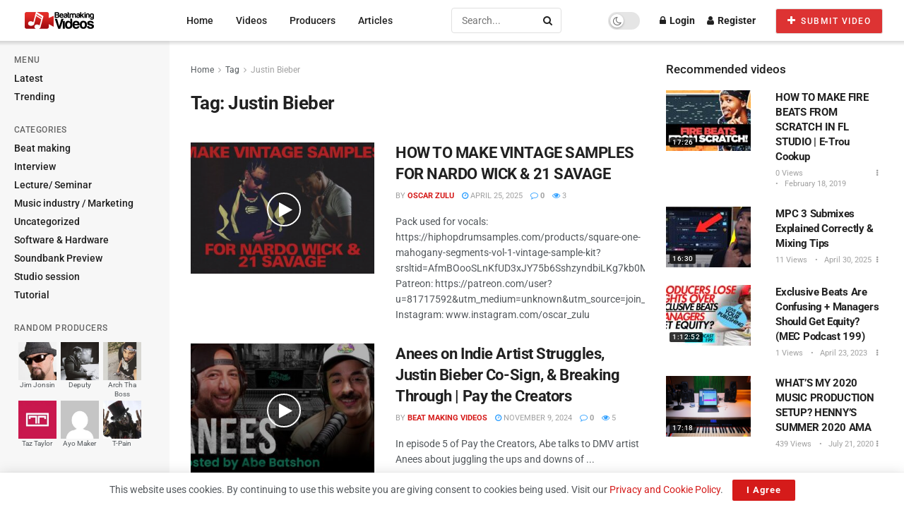

--- FILE ---
content_type: text/html; charset=UTF-8
request_url: https://beatmakingvideos.com/tags/justin-bieber/
body_size: 27419
content:

<!doctype html>
<!--[if lt IE 7]> <html class="no-js lt-ie9 lt-ie8 lt-ie7" lang="en-US"> <![endif]-->
<!--[if IE 7]>    <html class="no-js lt-ie9 lt-ie8" lang="en-US"> <![endif]-->
<!--[if IE 8]>    <html class="no-js lt-ie9" lang="en-US"> <![endif]-->
<!--[if IE 9]>    <html class="no-js lt-ie10" lang="en-US"> <![endif]-->
<!--[if gt IE 8]><!--> <html class="no-js" lang="en-US"> <!--<![endif]-->
<head>
    <meta http-equiv="Content-Type" content="text/html; charset=UTF-8" />
    <meta name='viewport' content='width=device-width, initial-scale=1, user-scalable=yes' />
    <link rel="profile" href="https://gmpg.org/xfn/11" />
    <link rel="pingback" href="https://beatmakingvideos.com/xmlrpc.php" />
    <title>Tag: Justin Bieber - Beat Making Videos</title>
<meta property="og:type" content="website">
<meta property="og:title" content="HOW TO MAKE VINTAGE SAMPLES FOR NARDO WICK &amp;#038; 21 SAVAGE">
<meta property="og:site_name" content="Beat Making Videos">
<meta property="og:description" content="Pack used for vocals: https://hiphopdrumsamples.com/products/square-one-mahogany-segments-vol-1-vintage-sample-kit?srsltid=AfmBOooSLnKfUD3xJY75b6SshzyndbiLKg7kb0MbEhU2HYgjl5FwqgpQ Patreon: https://patreon.com/user?u=81717592&amp;amp;utm_medium=unknown&amp;amp;utm">
<meta property="og:url" content="https://beatmakingvideos.com/tags/justin-bieber">
<meta property="og:locale" content="en_US">
<meta property="og:image" content="https://beatmakingvideos.com/wp-content/uploads/2025/04/how-to-make-vintage-samples-for-nardo-wick-21-savage.jpg">
<meta property="og:image:height" content="720">
<meta property="og:image:width" content="1280">
<meta name="twitter:card" content="summary">
<meta name="twitter:url" content="https://beatmakingvideos.com/tags/justin-bieber">
<meta name="twitter:title" content="HOW TO MAKE VINTAGE SAMPLES FOR NARDO WICK &#038; 21 SAVAGE">
<meta name="twitter:description" content="Pack used for vocals: https://hiphopdrumsamples.com/products/square-one-mahogany-segments-vol-1-vintage-sample-kit?srsltid=AfmBOooSLnKfUD3xJY75b6SshzyndbiLKg7kb0MbEhU2HYgjl5FwqgpQ Patreon: https://patreon.com/user?u=81717592&amp;utm_medium=unknown&amp;utm_source=join_link&amp;utm_campaign=creatorshare_creator&amp;utm_content=copyLink Instagram: www.instagram.com/oscar_zulu">
<meta name="twitter:image" content="https://beatmakingvideos.com/wp-content/uploads/2025/04/how-to-make-vintage-samples-for-nardo-wick-21-savage.jpg">
<meta name="twitter:image:width" content="1280">
<meta name="twitter:image:height" content="720">
<meta name="twitter:site" content="https://twitter.com/BeatMakingVids">
			<script type="text/javascript">
			  var jnews_ajax_url = '/?ajax-request=jnews'
			</script>
			<script type="text/javascript">;window.jnews=window.jnews||{},window.jnews.library=window.jnews.library||{},window.jnews.library=function(){"use strict";var e=this;e.win=window,e.doc=document,e.noop=function(){},e.globalBody=e.doc.getElementsByTagName("body")[0],e.globalBody=e.globalBody?e.globalBody:e.doc,e.win.jnewsDataStorage=e.win.jnewsDataStorage||{_storage:new WeakMap,put:function(e,t,n){this._storage.has(e)||this._storage.set(e,new Map),this._storage.get(e).set(t,n)},get:function(e,t){return this._storage.get(e).get(t)},has:function(e,t){return this._storage.has(e)&&this._storage.get(e).has(t)},remove:function(e,t){var n=this._storage.get(e).delete(t);return 0===!this._storage.get(e).size&&this._storage.delete(e),n}},e.windowWidth=function(){return e.win.innerWidth||e.docEl.clientWidth||e.globalBody.clientWidth},e.windowHeight=function(){return e.win.innerHeight||e.docEl.clientHeight||e.globalBody.clientHeight},e.requestAnimationFrame=e.win.requestAnimationFrame||e.win.webkitRequestAnimationFrame||e.win.mozRequestAnimationFrame||e.win.msRequestAnimationFrame||window.oRequestAnimationFrame||function(e){return setTimeout(e,1e3/60)},e.cancelAnimationFrame=e.win.cancelAnimationFrame||e.win.webkitCancelAnimationFrame||e.win.webkitCancelRequestAnimationFrame||e.win.mozCancelAnimationFrame||e.win.msCancelRequestAnimationFrame||e.win.oCancelRequestAnimationFrame||function(e){clearTimeout(e)},e.classListSupport="classList"in document.createElement("_"),e.hasClass=e.classListSupport?function(e,t){return e.classList.contains(t)}:function(e,t){return e.className.indexOf(t)>=0},e.addClass=e.classListSupport?function(t,n){e.hasClass(t,n)||t.classList.add(n)}:function(t,n){e.hasClass(t,n)||(t.className+=" "+n)},e.removeClass=e.classListSupport?function(t,n){e.hasClass(t,n)&&t.classList.remove(n)}:function(t,n){e.hasClass(t,n)&&(t.className=t.className.replace(n,""))},e.objKeys=function(e){var t=[];for(var n in e)Object.prototype.hasOwnProperty.call(e,n)&&t.push(n);return t},e.isObjectSame=function(e,t){var n=!0;return JSON.stringify(e)!==JSON.stringify(t)&&(n=!1),n},e.extend=function(){for(var e,t,n,o=arguments[0]||{},i=1,a=arguments.length;i<a;i++)if(null!==(e=arguments[i]))for(t in e)o!==(n=e[t])&&void 0!==n&&(o[t]=n);return o},e.dataStorage=e.win.jnewsDataStorage,e.isVisible=function(e){return 0!==e.offsetWidth&&0!==e.offsetHeight||e.getBoundingClientRect().length},e.getHeight=function(e){return e.offsetHeight||e.clientHeight||e.getBoundingClientRect().height},e.getWidth=function(e){return e.offsetWidth||e.clientWidth||e.getBoundingClientRect().width},e.supportsPassive=!1;try{var t=Object.defineProperty({},"passive",{get:function(){e.supportsPassive=!0}});"createEvent"in e.doc?e.win.addEventListener("test",null,t):"fireEvent"in e.doc&&e.win.attachEvent("test",null)}catch(e){}e.passiveOption=!!e.supportsPassive&&{passive:!0},e.setStorage=function(e,t){e="jnews-"+e;var n={expired:Math.floor(((new Date).getTime()+432e5)/1e3)};t=Object.assign(n,t);localStorage.setItem(e,JSON.stringify(t))},e.getStorage=function(e){e="jnews-"+e;var t=localStorage.getItem(e);return null!==t&&0<t.length?JSON.parse(localStorage.getItem(e)):{}},e.expiredStorage=function(){var t,n="jnews-";for(var o in localStorage)o.indexOf(n)>-1&&"undefined"!==(t=e.getStorage(o.replace(n,""))).expired&&t.expired<Math.floor((new Date).getTime()/1e3)&&localStorage.removeItem(o)},e.addEvents=function(t,n,o){for(var i in n){var a=["touchstart","touchmove"].indexOf(i)>=0&&!o&&e.passiveOption;"createEvent"in e.doc?t.addEventListener(i,n[i],a):"fireEvent"in e.doc&&t.attachEvent("on"+i,n[i])}},e.removeEvents=function(t,n){for(var o in n)"createEvent"in e.doc?t.removeEventListener(o,n[o]):"fireEvent"in e.doc&&t.detachEvent("on"+o,n[o])},e.triggerEvents=function(t,n,o){var i;o=o||{detail:null};return"createEvent"in e.doc?(!(i=e.doc.createEvent("CustomEvent")||new CustomEvent(n)).initCustomEvent||i.initCustomEvent(n,!0,!1,o),void t.dispatchEvent(i)):"fireEvent"in e.doc?((i=e.doc.createEventObject()).eventType=n,void t.fireEvent("on"+i.eventType,i)):void 0},e.getParents=function(t,n){void 0===n&&(n=e.doc);for(var o=[],i=t.parentNode,a=!1;!a;)if(i){var r=i;r.querySelectorAll(n).length?a=!0:(o.push(r),i=r.parentNode)}else o=[],a=!0;return o},e.forEach=function(e,t,n){for(var o=0,i=e.length;o<i;o++)t.call(n,e[o],o)},e.getText=function(e){return e.innerText||e.textContent},e.setText=function(e,t){var n="object"==typeof t?t.innerText||t.textContent:t;e.innerText&&(e.innerText=n),e.textContent&&(e.textContent=n)},e.httpBuildQuery=function(t){return e.objKeys(t).reduce(function t(n){var o=arguments.length>1&&void 0!==arguments[1]?arguments[1]:null;return function(i,a){var r=n[a];a=encodeURIComponent(a);var s=o?"".concat(o,"[").concat(a,"]"):a;return null==r||"function"==typeof r?(i.push("".concat(s,"=")),i):["number","boolean","string"].includes(typeof r)?(i.push("".concat(s,"=").concat(encodeURIComponent(r))),i):(i.push(e.objKeys(r).reduce(t(r,s),[]).join("&")),i)}}(t),[]).join("&")},e.get=function(t,n,o,i){return o="function"==typeof o?o:e.noop,e.ajax("GET",t,n,o,i)},e.post=function(t,n,o,i){return o="function"==typeof o?o:e.noop,e.ajax("POST",t,n,o,i)},e.ajax=function(t,n,o,i,a){var r=new XMLHttpRequest,s=n,c=e.httpBuildQuery(o);if(t=-1!=["GET","POST"].indexOf(t)?t:"GET",r.open(t,s+("GET"==t?"?"+c:""),!0),"POST"==t&&r.setRequestHeader("Content-type","application/x-www-form-urlencoded"),r.setRequestHeader("X-Requested-With","XMLHttpRequest"),r.onreadystatechange=function(){4===r.readyState&&200<=r.status&&300>r.status&&"function"==typeof i&&i.call(void 0,r.response)},void 0!==a&&!a){return{xhr:r,send:function(){r.send("POST"==t?c:null)}}}return r.send("POST"==t?c:null),{xhr:r}},e.scrollTo=function(t,n,o){function i(e,t,n){this.start=this.position(),this.change=e-this.start,this.currentTime=0,this.increment=20,this.duration=void 0===n?500:n,this.callback=t,this.finish=!1,this.animateScroll()}return Math.easeInOutQuad=function(e,t,n,o){return(e/=o/2)<1?n/2*e*e+t:-n/2*(--e*(e-2)-1)+t},i.prototype.stop=function(){this.finish=!0},i.prototype.move=function(t){e.doc.documentElement.scrollTop=t,e.globalBody.parentNode.scrollTop=t,e.globalBody.scrollTop=t},i.prototype.position=function(){return e.doc.documentElement.scrollTop||e.globalBody.parentNode.scrollTop||e.globalBody.scrollTop},i.prototype.animateScroll=function(){this.currentTime+=this.increment;var t=Math.easeInOutQuad(this.currentTime,this.start,this.change,this.duration);this.move(t),this.currentTime<this.duration&&!this.finish?e.requestAnimationFrame.call(e.win,this.animateScroll.bind(this)):this.callback&&"function"==typeof this.callback&&this.callback()},new i(t,n,o)},e.unwrap=function(t){var n,o=t;e.forEach(t,(function(e,t){n?n+=e:n=e})),o.replaceWith(n)},e.performance={start:function(e){performance.mark(e+"Start")},stop:function(e){performance.mark(e+"End"),performance.measure(e,e+"Start",e+"End")}},e.fps=function(){var t=0,n=0,o=0;!function(){var i=t=0,a=0,r=0,s=document.getElementById("fpsTable"),c=function(t){void 0===document.getElementsByTagName("body")[0]?e.requestAnimationFrame.call(e.win,(function(){c(t)})):document.getElementsByTagName("body")[0].appendChild(t)};null===s&&((s=document.createElement("div")).style.position="fixed",s.style.top="120px",s.style.left="10px",s.style.width="100px",s.style.height="20px",s.style.border="1px solid black",s.style.fontSize="11px",s.style.zIndex="100000",s.style.backgroundColor="white",s.id="fpsTable",c(s));var l=function(){o++,n=Date.now(),(a=(o/(r=(n-t)/1e3)).toPrecision(2))!=i&&(i=a,s.innerHTML=i+"fps"),1<r&&(t=n,o=0),e.requestAnimationFrame.call(e.win,l)};l()}()},e.instr=function(e,t){for(var n=0;n<t.length;n++)if(-1!==e.toLowerCase().indexOf(t[n].toLowerCase()))return!0},e.winLoad=function(t,n){function o(o){if("complete"===e.doc.readyState||"interactive"===e.doc.readyState)return!o||n?setTimeout(t,n||1):t(o),1}o()||e.addEvents(e.win,{load:o})},e.docReady=function(t,n){function o(o){if("complete"===e.doc.readyState||"interactive"===e.doc.readyState)return!o||n?setTimeout(t,n||1):t(o),1}o()||e.addEvents(e.doc,{DOMContentLoaded:o})},e.fireOnce=function(){e.docReady((function(){e.assets=e.assets||[],e.assets.length&&(e.boot(),e.load_assets())}),50)},e.boot=function(){e.length&&e.doc.querySelectorAll("style[media]").forEach((function(e){"not all"==e.getAttribute("media")&&e.removeAttribute("media")}))},e.create_js=function(t,n){var o=e.doc.createElement("script");switch(o.setAttribute("src",t),n){case"defer":o.setAttribute("defer",!0);break;case"async":o.setAttribute("async",!0);break;case"deferasync":o.setAttribute("defer",!0),o.setAttribute("async",!0)}e.globalBody.appendChild(o)},e.load_assets=function(){"object"==typeof e.assets&&e.forEach(e.assets.slice(0),(function(t,n){var o="";t.defer&&(o+="defer"),t.async&&(o+="async"),e.create_js(t.url,o);var i=e.assets.indexOf(t);i>-1&&e.assets.splice(i,1)})),e.assets=jnewsoption.au_scripts=window.jnewsads=[]},e.setCookie=function(e,t,n){var o="";if(n){var i=new Date;i.setTime(i.getTime()+24*n*60*60*1e3),o="; expires="+i.toUTCString()}document.cookie=e+"="+(t||"")+o+"; path=/"},e.getCookie=function(e){for(var t=e+"=",n=document.cookie.split(";"),o=0;o<n.length;o++){for(var i=n[o];" "==i.charAt(0);)i=i.substring(1,i.length);if(0==i.indexOf(t))return i.substring(t.length,i.length)}return null},e.eraseCookie=function(e){document.cookie=e+"=; Path=/; Expires=Thu, 01 Jan 1970 00:00:01 GMT;"},e.docReady((function(){e.globalBody=e.globalBody==e.doc?e.doc.getElementsByTagName("body")[0]:e.globalBody,e.globalBody=e.globalBody?e.globalBody:e.doc})),e.winLoad((function(){e.winLoad((function(){var t=!1;if(void 0!==window.jnewsadmin)if(void 0!==window.file_version_checker){var n=e.objKeys(window.file_version_checker);n.length?n.forEach((function(e){t||"10.0.4"===window.file_version_checker[e]||(t=!0)})):t=!0}else t=!0;t&&(window.jnewsHelper.getMessage(),window.jnewsHelper.getNotice())}),2500)}))},window.jnews.library=new window.jnews.library;</script>
<!-- The SEO Framework by Sybre Waaijer -->
<meta name="robots" content="max-snippet:-1,max-image-preview:large,max-video-preview:-1" />
<link rel="canonical" href="https://beatmakingvideos.com/tags/Justin-Bieber/" />
<meta property="og:type" content="website" />
<meta property="og:locale" content="en_US" />
<meta property="og:site_name" content="Beat Making Videos" />
<meta property="og:title" content="Tag: Justin Bieber" />
<meta property="og:url" content="https://beatmakingvideos.com/tags/Justin-Bieber/" />
<meta property="og:image" content="https://beatmakingvideos.com/wp-content/uploads/2022/12/icon.png" />
<meta property="og:image:width" content="85" />
<meta property="og:image:height" content="85" />
<meta name="twitter:card" content="summary_large_image" />
<meta name="twitter:title" content="Tag: Justin Bieber" />
<meta name="twitter:image" content="https://beatmakingvideos.com/wp-content/uploads/2022/12/icon.png" />
<script type="application/ld+json">{"@context":"https://schema.org","@graph":[{"@type":"WebSite","@id":"https://beatmakingvideos.com/#/schema/WebSite","url":"https://beatmakingvideos.com/","name":"Beat Making Videos","description":"The largest source for music making videos – interviews, studio sessions, music production, mixing, music industry, software, hardware, education.","inLanguage":"en-US","potentialAction":{"@type":"SearchAction","target":{"@type":"EntryPoint","urlTemplate":"https://beatmakingvideos.com/search/{search_term_string}/"},"query-input":"required name=search_term_string"},"publisher":{"@type":"Organization","@id":"https://beatmakingvideos.com/#/schema/Organization","name":"Beat Making Videos","url":"https://beatmakingvideos.com/","logo":{"@type":"ImageObject","url":"https://beatmakingvideos.com/wp-content/uploads/2022/12/icon.png","contentUrl":"https://beatmakingvideos.com/wp-content/uploads/2022/12/icon.png","width":85,"height":85,"contentSize":"2268"}}},{"@type":"CollectionPage","@id":"https://beatmakingvideos.com/tags/Justin-Bieber/","url":"https://beatmakingvideos.com/tags/Justin-Bieber/","name":"Tag: Justin Bieber - Beat Making Videos","inLanguage":"en-US","isPartOf":{"@id":"https://beatmakingvideos.com/#/schema/WebSite"},"breadcrumb":{"@type":"BreadcrumbList","@id":"https://beatmakingvideos.com/#/schema/BreadcrumbList","itemListElement":[{"@type":"ListItem","position":1,"item":"https://beatmakingvideos.com/","name":"Beat Making Videos"},{"@type":"ListItem","position":2,"name":"Tag: Justin Bieber"}]}}]}</script>
<!-- / The SEO Framework by Sybre Waaijer | 2.72ms meta | 0.13ms boot -->

<link rel='dns-prefetch' href='//fonts.googleapis.com' />
<link rel='preconnect' href='https://fonts.gstatic.com' />
<link rel="alternate" type="application/rss+xml" title="Beat Making Videos &raquo; Feed" href="https://beatmakingvideos.com/feed/" />
<link rel="alternate" type="application/rss+xml" title="Beat Making Videos &raquo; Comments Feed" href="https://beatmakingvideos.com/comments/feed/" />
<link rel="alternate" type="application/rss+xml" title="Beat Making Videos &raquo; Justin Bieber Tag Feed" href="https://beatmakingvideos.com/tags/Justin-Bieber/feed/" />
<style id='wp-img-auto-sizes-contain-inline-css' type='text/css'>img:is([sizes=auto i],[sizes^="auto," i]){contain-intrinsic-size:3000px 1500px}</style>

<style id='wp-emoji-styles-inline-css' type='text/css'>img.wp-smiley,img.emoji{display:inline!important;border:none!important;box-shadow:none!important;height:1em!important;width:1em!important;margin:0 0.07em!important;vertical-align:-0.1em!important;background:none!important;padding:0!important}</style>
<link data-optimized="1" rel='stylesheet' id='wp-block-library-css' href='https://beatmakingvideos.com/wp-content/litespeed/css/ae5a6afefb51501ec842210786f7bb17.css?ver=9768e' type='text/css' media='all' />
<style id='classic-theme-styles-inline-css' type='text/css'>
/*! This file is auto-generated */
.wp-block-button__link{color:#fff;background-color:#32373c;border-radius:9999px;box-shadow:none;text-decoration:none;padding:calc(.667em + 2px) calc(1.333em + 2px);font-size:1.125em}.wp-block-file__button{background:#32373c;color:#fff;text-decoration:none}</style>
<style id='bp-login-form-style-inline-css' type='text/css'>.widget_bp_core_login_widget .bp-login-widget-user-avatar{float:left}.widget_bp_core_login_widget .bp-login-widget-user-links{margin-left:70px}#bp-login-widget-form label{display:block;font-weight:600;margin:15px 0 5px;width:auto}#bp-login-widget-form input[type=password],#bp-login-widget-form input[type=text]{background-color:#fafafa;border:1px solid #d6d6d6;border-radius:0;font:inherit;font-size:100%;padding:.5em;width:100%}#bp-login-widget-form .bp-login-widget-register-link,#bp-login-widget-form .login-submit{display:inline;width:-moz-fit-content;width:fit-content}#bp-login-widget-form .bp-login-widget-register-link{margin-left:1em}#bp-login-widget-form .bp-login-widget-register-link a{filter:invert(1)}#bp-login-widget-form .bp-login-widget-pwd-link{font-size:80%}</style>
<style id='bp-member-style-inline-css' type='text/css'>[data-type="bp/member"] input.components-placeholder__input{border:1px solid #757575;border-radius:2px;flex:1 1 auto;padding:6px 8px}.bp-block-member{position:relative}.bp-block-member .member-content{display:flex}.bp-block-member .user-nicename{display:block}.bp-block-member .user-nicename a{border:none;color:currentColor;text-decoration:none}.bp-block-member .bp-profile-button{width:100%}.bp-block-member .bp-profile-button a.button{bottom:10px;display:inline-block;margin:18px 0 0;position:absolute;right:0}.bp-block-member.has-cover .item-header-avatar,.bp-block-member.has-cover .member-content,.bp-block-member.has-cover .member-description{z-index:2}.bp-block-member.has-cover .member-content,.bp-block-member.has-cover .member-description{padding-top:75px}.bp-block-member.has-cover .bp-member-cover-image{background-color:#c5c5c5;background-position:top;background-repeat:no-repeat;background-size:cover;border:0;display:block;height:150px;left:0;margin:0;padding:0;position:absolute;top:0;width:100%;z-index:1}.bp-block-member img.avatar{height:auto;width:auto}.bp-block-member.avatar-none .item-header-avatar{display:none}.bp-block-member.avatar-none.has-cover{min-height:200px}.bp-block-member.avatar-full{min-height:150px}.bp-block-member.avatar-full .item-header-avatar{width:180px}.bp-block-member.avatar-thumb .member-content{align-items:center;min-height:50px}.bp-block-member.avatar-thumb .item-header-avatar{width:70px}.bp-block-member.avatar-full.has-cover{min-height:300px}.bp-block-member.avatar-full.has-cover .item-header-avatar{width:200px}.bp-block-member.avatar-full.has-cover img.avatar{background:#fffc;border:2px solid #fff;margin-left:20px}.bp-block-member.avatar-thumb.has-cover .item-header-avatar{padding-top:75px}.entry .entry-content .bp-block-member .user-nicename a{border:none;color:currentColor;text-decoration:none}</style>
<style id='bp-members-style-inline-css' type='text/css'>[data-type="bp/members"] .components-placeholder.is-appender{min-height:0}[data-type="bp/members"] .components-placeholder.is-appender .components-placeholder__label:empty{display:none}[data-type="bp/members"] .components-placeholder input.components-placeholder__input{border:1px solid #757575;border-radius:2px;flex:1 1 auto;padding:6px 8px}[data-type="bp/members"].avatar-none .member-description{width:calc(100% - 44px)}[data-type="bp/members"].avatar-full .member-description{width:calc(100% - 224px)}[data-type="bp/members"].avatar-thumb .member-description{width:calc(100% - 114px)}[data-type="bp/members"] .member-content{position:relative}[data-type="bp/members"] .member-content .is-right{position:absolute;right:2px;top:2px}[data-type="bp/members"] .columns-2 .member-content .member-description,[data-type="bp/members"] .columns-3 .member-content .member-description,[data-type="bp/members"] .columns-4 .member-content .member-description{padding-left:44px;width:calc(100% - 44px)}[data-type="bp/members"] .columns-3 .is-right{right:-10px}[data-type="bp/members"] .columns-4 .is-right{right:-50px}.bp-block-members.is-grid{display:flex;flex-wrap:wrap;padding:0}.bp-block-members.is-grid .member-content{margin:0 1.25em 1.25em 0;width:100%}@media(min-width:600px){.bp-block-members.columns-2 .member-content{width:calc(50% - .625em)}.bp-block-members.columns-2 .member-content:nth-child(2n){margin-right:0}.bp-block-members.columns-3 .member-content{width:calc(33.33333% - .83333em)}.bp-block-members.columns-3 .member-content:nth-child(3n){margin-right:0}.bp-block-members.columns-4 .member-content{width:calc(25% - .9375em)}.bp-block-members.columns-4 .member-content:nth-child(4n){margin-right:0}}.bp-block-members .member-content{display:flex;flex-direction:column;padding-bottom:1em;text-align:center}.bp-block-members .member-content .item-header-avatar,.bp-block-members .member-content .member-description{width:100%}.bp-block-members .member-content .item-header-avatar{margin:0 auto}.bp-block-members .member-content .item-header-avatar img.avatar{display:inline-block}@media(min-width:600px){.bp-block-members .member-content{flex-direction:row;text-align:left}.bp-block-members .member-content .item-header-avatar,.bp-block-members .member-content .member-description{width:auto}.bp-block-members .member-content .item-header-avatar{margin:0}}.bp-block-members .member-content .user-nicename{display:block}.bp-block-members .member-content .user-nicename a{border:none;color:currentColor;text-decoration:none}.bp-block-members .member-content time{color:#767676;display:block;font-size:80%}.bp-block-members.avatar-none .item-header-avatar{display:none}.bp-block-members.avatar-full{min-height:190px}.bp-block-members.avatar-full .item-header-avatar{width:180px}.bp-block-members.avatar-thumb .member-content{min-height:80px}.bp-block-members.avatar-thumb .item-header-avatar{width:70px}.bp-block-members.columns-2 .member-content,.bp-block-members.columns-3 .member-content,.bp-block-members.columns-4 .member-content{display:block;text-align:center}.bp-block-members.columns-2 .member-content .item-header-avatar,.bp-block-members.columns-3 .member-content .item-header-avatar,.bp-block-members.columns-4 .member-content .item-header-avatar{margin:0 auto}.bp-block-members img.avatar{height:auto;max-width:-moz-fit-content;max-width:fit-content;width:auto}.bp-block-members .member-content.has-activity{align-items:center}.bp-block-members .member-content.has-activity .item-header-avatar{padding-right:1em}.bp-block-members .member-content.has-activity .wp-block-quote{margin-bottom:0;text-align:left}.bp-block-members .member-content.has-activity .wp-block-quote cite a,.entry .entry-content .bp-block-members .user-nicename a{border:none;color:currentColor;text-decoration:none}</style>
<style id='bp-dynamic-members-style-inline-css' type='text/css'>.bp-dynamic-block-container .item-options{font-size:.5em;margin:0 0 1em;padding:1em 0}.bp-dynamic-block-container .item-options a.selected{font-weight:600}.bp-dynamic-block-container ul.item-list{list-style:none;margin:1em 0;padding-left:0}.bp-dynamic-block-container ul.item-list li{margin-bottom:1em}.bp-dynamic-block-container ul.item-list li:after,.bp-dynamic-block-container ul.item-list li:before{content:" ";display:table}.bp-dynamic-block-container ul.item-list li:after{clear:both}.bp-dynamic-block-container ul.item-list li .item-avatar{float:left;width:60px}.bp-dynamic-block-container ul.item-list li .item{margin-left:70px}</style>
<style id='bp-online-members-style-inline-css' type='text/css'>.widget_bp_core_whos_online_widget .avatar-block,[data-type="bp/online-members"] .avatar-block{display:flex;flex-flow:row wrap}.widget_bp_core_whos_online_widget .avatar-block img,[data-type="bp/online-members"] .avatar-block img{margin:.5em}</style>
<style id='bp-active-members-style-inline-css' type='text/css'>.widget_bp_core_recently_active_widget .avatar-block,[data-type="bp/active-members"] .avatar-block{display:flex;flex-flow:row wrap}.widget_bp_core_recently_active_widget .avatar-block img,[data-type="bp/active-members"] .avatar-block img{margin:.5em}</style>
<style id='co-authors-plus-coauthors-style-inline-css' type='text/css'>.wp-block-co-authors-plus-coauthors.is-layout-flow [class*=wp-block-co-authors-plus]{display:inline}</style>
<style id='co-authors-plus-avatar-style-inline-css' type='text/css'>.wp-block-co-authors-plus-avatar :where(img){height:auto;max-width:100%;vertical-align:bottom}.wp-block-co-authors-plus-coauthors.is-layout-flow .wp-block-co-authors-plus-avatar :where(img){vertical-align:middle}.wp-block-co-authors-plus-avatar:is(.alignleft,.alignright){display:table}.wp-block-co-authors-plus-avatar.aligncenter{display:table;margin-inline:auto}</style>
<style id='co-authors-plus-image-style-inline-css' type='text/css'>.wp-block-co-authors-plus-image{margin-bottom:0}.wp-block-co-authors-plus-image :where(img){height:auto;max-width:100%;vertical-align:bottom}.wp-block-co-authors-plus-coauthors.is-layout-flow .wp-block-co-authors-plus-image :where(img){vertical-align:middle}.wp-block-co-authors-plus-image:is(.alignfull,.alignwide) :where(img){width:100%}.wp-block-co-authors-plus-image:is(.alignleft,.alignright){display:table}.wp-block-co-authors-plus-image.aligncenter{display:table;margin-inline:auto}</style>
<link data-optimized="1" rel='stylesheet' id='jnews-faq-css' href='https://beatmakingvideos.com/wp-content/litespeed/css/84c6d4932711cd95957186e9efb2592f.css?ver=5dce5' type='text/css' media='all' />
<style id='simple-user-listing-directory-block-style-inline-css' type='text/css'>.wp-block-simple-user-listing-directory-block .author-search{margin-bottom:2em}.wp-block-simple-user-listing-directory-block.is-style-grid .user-list-wrap{display:grid;grid-gap:20px}.wp-block-simple-user-listing-directory-block.is-style-grid.columns-2 .user-list-wrap{grid-template-columns:repeat(2,1fr)}.wp-block-simple-user-listing-directory-block.is-style-grid.columns-3 .user-list-wrap{grid-template-columns:repeat(3,1fr)}.wp-block-simple-user-listing-directory-block.is-style-grid.columns-4 .user-list-wrap{grid-template-columns:repeat(4,1fr)}.wp-block-simple-user-listing-directory-block.is-style-list .user-list-wrap{display:flex;flex-direction:column}.wp-block-simple-user-listing-directory-block.is-style-list .user-list-wrap .author-block .avatar{float:left;margin-right:1em}.wp-block-simple-user-listing-directory-block.is-style-list .user-list-wrap .author-block .author-name{clear:none}.wp-block-simple-user-listing-directory-block.is-style-list .user-list-wrap .author-block .author-description{clear:both}</style>
<style id='global-styles-inline-css' type='text/css'>:root{--wp--preset--aspect-ratio--square:1;--wp--preset--aspect-ratio--4-3:4/3;--wp--preset--aspect-ratio--3-4:3/4;--wp--preset--aspect-ratio--3-2:3/2;--wp--preset--aspect-ratio--2-3:2/3;--wp--preset--aspect-ratio--16-9:16/9;--wp--preset--aspect-ratio--9-16:9/16;--wp--preset--color--black:#000000;--wp--preset--color--cyan-bluish-gray:#abb8c3;--wp--preset--color--white:#ffffff;--wp--preset--color--pale-pink:#f78da7;--wp--preset--color--vivid-red:#cf2e2e;--wp--preset--color--luminous-vivid-orange:#ff6900;--wp--preset--color--luminous-vivid-amber:#fcb900;--wp--preset--color--light-green-cyan:#7bdcb5;--wp--preset--color--vivid-green-cyan:#00d084;--wp--preset--color--pale-cyan-blue:#8ed1fc;--wp--preset--color--vivid-cyan-blue:#0693e3;--wp--preset--color--vivid-purple:#9b51e0;--wp--preset--gradient--vivid-cyan-blue-to-vivid-purple:linear-gradient(135deg,rgb(6,147,227) 0%,rgb(155,81,224) 100%);--wp--preset--gradient--light-green-cyan-to-vivid-green-cyan:linear-gradient(135deg,rgb(122,220,180) 0%,rgb(0,208,130) 100%);--wp--preset--gradient--luminous-vivid-amber-to-luminous-vivid-orange:linear-gradient(135deg,rgb(252,185,0) 0%,rgb(255,105,0) 100%);--wp--preset--gradient--luminous-vivid-orange-to-vivid-red:linear-gradient(135deg,rgb(255,105,0) 0%,rgb(207,46,46) 100%);--wp--preset--gradient--very-light-gray-to-cyan-bluish-gray:linear-gradient(135deg,rgb(238,238,238) 0%,rgb(169,184,195) 100%);--wp--preset--gradient--cool-to-warm-spectrum:linear-gradient(135deg,rgb(74,234,220) 0%,rgb(151,120,209) 20%,rgb(207,42,186) 40%,rgb(238,44,130) 60%,rgb(251,105,98) 80%,rgb(254,248,76) 100%);--wp--preset--gradient--blush-light-purple:linear-gradient(135deg,rgb(255,206,236) 0%,rgb(152,150,240) 100%);--wp--preset--gradient--blush-bordeaux:linear-gradient(135deg,rgb(254,205,165) 0%,rgb(254,45,45) 50%,rgb(107,0,62) 100%);--wp--preset--gradient--luminous-dusk:linear-gradient(135deg,rgb(255,203,112) 0%,rgb(199,81,192) 50%,rgb(65,88,208) 100%);--wp--preset--gradient--pale-ocean:linear-gradient(135deg,rgb(255,245,203) 0%,rgb(182,227,212) 50%,rgb(51,167,181) 100%);--wp--preset--gradient--electric-grass:linear-gradient(135deg,rgb(202,248,128) 0%,rgb(113,206,126) 100%);--wp--preset--gradient--midnight:linear-gradient(135deg,rgb(2,3,129) 0%,rgb(40,116,252) 100%);--wp--preset--font-size--small:13px;--wp--preset--font-size--medium:20px;--wp--preset--font-size--large:36px;--wp--preset--font-size--x-large:42px;--wp--preset--spacing--20:0.44rem;--wp--preset--spacing--30:0.67rem;--wp--preset--spacing--40:1rem;--wp--preset--spacing--50:1.5rem;--wp--preset--spacing--60:2.25rem;--wp--preset--spacing--70:3.38rem;--wp--preset--spacing--80:5.06rem;--wp--preset--shadow--natural:6px 6px 9px rgba(0, 0, 0, 0.2);--wp--preset--shadow--deep:12px 12px 50px rgba(0, 0, 0, 0.4);--wp--preset--shadow--sharp:6px 6px 0px rgba(0, 0, 0, 0.2);--wp--preset--shadow--outlined:6px 6px 0px -3px rgb(255, 255, 255), 6px 6px rgb(0, 0, 0);--wp--preset--shadow--crisp:6px 6px 0px rgb(0, 0, 0)}:where(.is-layout-flex){gap:.5em}:where(.is-layout-grid){gap:.5em}body .is-layout-flex{display:flex}.is-layout-flex{flex-wrap:wrap;align-items:center}.is-layout-flex>:is(*,div){margin:0}body .is-layout-grid{display:grid}.is-layout-grid>:is(*,div){margin:0}:where(.wp-block-columns.is-layout-flex){gap:2em}:where(.wp-block-columns.is-layout-grid){gap:2em}:where(.wp-block-post-template.is-layout-flex){gap:1.25em}:where(.wp-block-post-template.is-layout-grid){gap:1.25em}.has-black-color{color:var(--wp--preset--color--black)!important}.has-cyan-bluish-gray-color{color:var(--wp--preset--color--cyan-bluish-gray)!important}.has-white-color{color:var(--wp--preset--color--white)!important}.has-pale-pink-color{color:var(--wp--preset--color--pale-pink)!important}.has-vivid-red-color{color:var(--wp--preset--color--vivid-red)!important}.has-luminous-vivid-orange-color{color:var(--wp--preset--color--luminous-vivid-orange)!important}.has-luminous-vivid-amber-color{color:var(--wp--preset--color--luminous-vivid-amber)!important}.has-light-green-cyan-color{color:var(--wp--preset--color--light-green-cyan)!important}.has-vivid-green-cyan-color{color:var(--wp--preset--color--vivid-green-cyan)!important}.has-pale-cyan-blue-color{color:var(--wp--preset--color--pale-cyan-blue)!important}.has-vivid-cyan-blue-color{color:var(--wp--preset--color--vivid-cyan-blue)!important}.has-vivid-purple-color{color:var(--wp--preset--color--vivid-purple)!important}.has-black-background-color{background-color:var(--wp--preset--color--black)!important}.has-cyan-bluish-gray-background-color{background-color:var(--wp--preset--color--cyan-bluish-gray)!important}.has-white-background-color{background-color:var(--wp--preset--color--white)!important}.has-pale-pink-background-color{background-color:var(--wp--preset--color--pale-pink)!important}.has-vivid-red-background-color{background-color:var(--wp--preset--color--vivid-red)!important}.has-luminous-vivid-orange-background-color{background-color:var(--wp--preset--color--luminous-vivid-orange)!important}.has-luminous-vivid-amber-background-color{background-color:var(--wp--preset--color--luminous-vivid-amber)!important}.has-light-green-cyan-background-color{background-color:var(--wp--preset--color--light-green-cyan)!important}.has-vivid-green-cyan-background-color{background-color:var(--wp--preset--color--vivid-green-cyan)!important}.has-pale-cyan-blue-background-color{background-color:var(--wp--preset--color--pale-cyan-blue)!important}.has-vivid-cyan-blue-background-color{background-color:var(--wp--preset--color--vivid-cyan-blue)!important}.has-vivid-purple-background-color{background-color:var(--wp--preset--color--vivid-purple)!important}.has-black-border-color{border-color:var(--wp--preset--color--black)!important}.has-cyan-bluish-gray-border-color{border-color:var(--wp--preset--color--cyan-bluish-gray)!important}.has-white-border-color{border-color:var(--wp--preset--color--white)!important}.has-pale-pink-border-color{border-color:var(--wp--preset--color--pale-pink)!important}.has-vivid-red-border-color{border-color:var(--wp--preset--color--vivid-red)!important}.has-luminous-vivid-orange-border-color{border-color:var(--wp--preset--color--luminous-vivid-orange)!important}.has-luminous-vivid-amber-border-color{border-color:var(--wp--preset--color--luminous-vivid-amber)!important}.has-light-green-cyan-border-color{border-color:var(--wp--preset--color--light-green-cyan)!important}.has-vivid-green-cyan-border-color{border-color:var(--wp--preset--color--vivid-green-cyan)!important}.has-pale-cyan-blue-border-color{border-color:var(--wp--preset--color--pale-cyan-blue)!important}.has-vivid-cyan-blue-border-color{border-color:var(--wp--preset--color--vivid-cyan-blue)!important}.has-vivid-purple-border-color{border-color:var(--wp--preset--color--vivid-purple)!important}.has-vivid-cyan-blue-to-vivid-purple-gradient-background{background:var(--wp--preset--gradient--vivid-cyan-blue-to-vivid-purple)!important}.has-light-green-cyan-to-vivid-green-cyan-gradient-background{background:var(--wp--preset--gradient--light-green-cyan-to-vivid-green-cyan)!important}.has-luminous-vivid-amber-to-luminous-vivid-orange-gradient-background{background:var(--wp--preset--gradient--luminous-vivid-amber-to-luminous-vivid-orange)!important}.has-luminous-vivid-orange-to-vivid-red-gradient-background{background:var(--wp--preset--gradient--luminous-vivid-orange-to-vivid-red)!important}.has-very-light-gray-to-cyan-bluish-gray-gradient-background{background:var(--wp--preset--gradient--very-light-gray-to-cyan-bluish-gray)!important}.has-cool-to-warm-spectrum-gradient-background{background:var(--wp--preset--gradient--cool-to-warm-spectrum)!important}.has-blush-light-purple-gradient-background{background:var(--wp--preset--gradient--blush-light-purple)!important}.has-blush-bordeaux-gradient-background{background:var(--wp--preset--gradient--blush-bordeaux)!important}.has-luminous-dusk-gradient-background{background:var(--wp--preset--gradient--luminous-dusk)!important}.has-pale-ocean-gradient-background{background:var(--wp--preset--gradient--pale-ocean)!important}.has-electric-grass-gradient-background{background:var(--wp--preset--gradient--electric-grass)!important}.has-midnight-gradient-background{background:var(--wp--preset--gradient--midnight)!important}.has-small-font-size{font-size:var(--wp--preset--font-size--small)!important}.has-medium-font-size{font-size:var(--wp--preset--font-size--medium)!important}.has-large-font-size{font-size:var(--wp--preset--font-size--large)!important}.has-x-large-font-size{font-size:var(--wp--preset--font-size--x-large)!important}:where(.wp-block-post-template.is-layout-flex){gap:1.25em}:where(.wp-block-post-template.is-layout-grid){gap:1.25em}:where(.wp-block-term-template.is-layout-flex){gap:1.25em}:where(.wp-block-term-template.is-layout-grid){gap:1.25em}:where(.wp-block-columns.is-layout-flex){gap:2em}:where(.wp-block-columns.is-layout-grid){gap:2em}:root :where(.wp-block-pullquote){font-size:1.5em;line-height:1.6}</style>
<link data-optimized="1" rel='stylesheet' id='contact-form-7-css' href='https://beatmakingvideos.com/wp-content/litespeed/css/9484e63e7629e4272e5657050e56091f.css?ver=4b474' type='text/css' media='all' />
<link data-optimized="1" rel='stylesheet' id='jnews-video-buddypress-css' href='https://beatmakingvideos.com/wp-content/litespeed/css/987ae35b905942e91fad29d61b528140.css?ver=42020' type='text/css' media='all' />
<link data-optimized="1" rel='stylesheet' id='jnews-video-css' href='https://beatmakingvideos.com/wp-content/litespeed/css/8c98cc85abb1ce9ee0f56bffb862154a.css?ver=ae082' type='text/css' media='all' />
<link data-optimized="1" rel='stylesheet' id='jnews-parent-style-css' href='https://beatmakingvideos.com/wp-content/litespeed/css/b58d57c3a1168ed23f059fa2b7b2e7eb.css?ver=14a79' type='text/css' media='all' />
<link data-optimized="1" rel='stylesheet' id='elementor-frontend-css' href='https://beatmakingvideos.com/wp-content/litespeed/css/9158bcbce39925486fc3eb391cefcd37.css?ver=a5882' type='text/css' media='all' />
<link data-optimized="1" rel='stylesheet' id='jeg_customizer_font-css' href='https://beatmakingvideos.com/wp-content/litespeed/css/7dfdcd796463e8f7f23979fc52939118.css?ver=39118' type='text/css' media='all' />
<link data-optimized="1" rel='stylesheet' id='font-awesome-css' href='https://beatmakingvideos.com/wp-content/litespeed/css/30b7b00ce4c3cf133cf8cbcfefc2ae77.css?ver=36887' type='text/css' media='all' />
<link data-optimized="1" rel='stylesheet' id='jnews-frontend-css' href='https://beatmakingvideos.com/wp-content/litespeed/css/59f08a997e6fbe93bd9a8af38536dcb4.css?ver=7ac03' type='text/css' media='all' />
<link data-optimized="1" rel='stylesheet' id='jnews-elementor-css' href='https://beatmakingvideos.com/wp-content/litespeed/css/8b875a94548f44dde52fa6755414aff8.css?ver=dfbd6' type='text/css' media='all' />
<link data-optimized="1" rel='stylesheet' id='jnews-style-css' href='https://beatmakingvideos.com/wp-content/litespeed/css/191c9d6dc6b0c7406d6a56d59a6214bb.css?ver=2b3d2' type='text/css' media='all' />
<link data-optimized="1" rel='stylesheet' id='jnews-darkmode-css' href='https://beatmakingvideos.com/wp-content/litespeed/css/eb3a1a96482eceaa320682c062aea96e.css?ver=bca6f' type='text/css' media='all' />
<link data-optimized="1" rel='stylesheet' id='jnews-scheme-css' href='https://beatmakingvideos.com/wp-content/litespeed/css/1bbdb8caac8886057b982aae9c4e524e.css?ver=31e28' type='text/css' media='all' />
<link data-optimized="1" rel='stylesheet' id='jnews-video-darkmode-css' href='https://beatmakingvideos.com/wp-content/litespeed/css/520a95fc3081ffc2be2e989c858a2ff7.css?ver=60c23' type='text/css' media='all' />
<link data-optimized="1" rel='stylesheet' id='jnews-social-login-style-css' href='https://beatmakingvideos.com/wp-content/litespeed/css/4348b24f525fe1438123c8a56b9d22c4.css?ver=ec466' type='text/css' media='all' />
<script type="text/javascript" src="https://beatmakingvideos.com/wp-includes/js/jquery/jquery.min.js?ver=3.7.1" id="jquery-core-js"></script>
<script type="text/javascript" src="https://beatmakingvideos.com/wp-includes/js/jquery/jquery-migrate.min.js?ver=3.4.1" id="jquery-migrate-js"></script>
<script type="text/javascript" src="https://beatmakingvideos.com/wp-content/plugins/url-in-bio/js/Autolinker.min.js?ver=6.9" id="urls-in-bio-js-js"></script>
<link rel="https://api.w.org/" href="https://beatmakingvideos.com/wp-json/" /><link rel="alternate" title="JSON" type="application/json" href="https://beatmakingvideos.com/wp-json/wp/v2/tags/886" /><link rel="EditURI" type="application/rsd+xml" title="RSD" href="https://beatmakingvideos.com/xmlrpc.php?rsd" />

	<script type="text/javascript">var ajaxurl = 'https://beatmakingvideos.com/wp-admin/admin-ajax.php';</script>


		<!-- GA Google Analytics @ https://m0n.co/ga -->
		<script>
			(function(i,s,o,g,r,a,m){i['GoogleAnalyticsObject']=r;i[r]=i[r]||function(){
			(i[r].q=i[r].q||[]).push(arguments)},i[r].l=1*new Date();a=s.createElement(o),
			m=s.getElementsByTagName(o)[0];a.async=1;a.src=g;m.parentNode.insertBefore(a,m)
			})(window,document,'script','https://www.google-analytics.com/analytics.js','ga');
			ga('create', 'UA-3631173-15', 'auto');
			ga('require', 'displayfeatures');
			ga('require', 'linkid');
			ga('set', 'forceSSL', true);
			ga('send', 'pageview');
		</script>

	<meta name="generator" content="Elementor 3.34.1; features: additional_custom_breakpoints; settings: css_print_method-external, google_font-enabled, font_display-auto">
			<style>.e-con.e-parent:nth-of-type(n+4):not(.e-lazyloaded):not(.e-no-lazyload),.e-con.e-parent:nth-of-type(n+4):not(.e-lazyloaded):not(.e-no-lazyload) *{background-image:none!important}@media screen and (max-height:1024px){.e-con.e-parent:nth-of-type(n+3):not(.e-lazyloaded):not(.e-no-lazyload),.e-con.e-parent:nth-of-type(n+3):not(.e-lazyloaded):not(.e-no-lazyload) *{background-image:none!important}}@media screen and (max-height:640px){.e-con.e-parent:nth-of-type(n+2):not(.e-lazyloaded):not(.e-no-lazyload),.e-con.e-parent:nth-of-type(n+2):not(.e-lazyloaded):not(.e-no-lazyload) *{background-image:none!important}}</style>
			<script type='application/ld+json'>{"@context":"http:\/\/schema.org","@type":"Organization","@id":"https:\/\/beatmakingvideos.com\/#organization","url":"https:\/\/beatmakingvideos.com\/","name":"Beat Making Videos","logo":{"@type":"ImageObject","url":"https:\/\/beatmakingvideos.com\/wp-content\/uploads\/2022\/09\/logowww.png"},"sameAs":["https:\/\/facebook.com\/BeatMakingVideos","https:\/\/twitter.com\/BeatMakingVids","https:\/\/www.instagram.com\/beatmakingvideos"]}</script>
<script type='application/ld+json'>{"@context":"http:\/\/schema.org","@type":"WebSite","@id":"https:\/\/beatmakingvideos.com\/#website","url":"https:\/\/beatmakingvideos.com\/","name":"Beat Making Videos","potentialAction":{"@type":"SearchAction","target":"https:\/\/beatmakingvideos.com\/?s={search_term_string}","query-input":"required name=search_term_string"}}</script>
<link rel="icon" href="https://beatmakingvideos.com/wp-content/uploads/2022/12/icon-75x75.png" sizes="32x32" />
<link rel="icon" href="https://beatmakingvideos.com/wp-content/uploads/2022/12/icon.png" sizes="192x192" />
<link rel="apple-touch-icon" href="https://beatmakingvideos.com/wp-content/uploads/2022/12/icon.png" />
<meta name="msapplication-TileImage" content="https://beatmakingvideos.com/wp-content/uploads/2022/12/icon.png" />
<style id="jeg_dynamic_css" type="text/css" data-type="jeg_custom-css">.jeg_sidecontent #jeg_sidecontent .sidecontent_postwrapper,.jeg_sidecontent #jeg_sidecontent{background-color:#f7f7f7}body{--j-accent-color:#d51b1a}a,.jeg_menu_style_5>li>a:hover,.jeg_menu_style_5>li.sfHover>a,.jeg_menu_style_5>li.current-menu-item>a,.jeg_menu_style_5>li.current-menu-ancestor>a,.jeg_navbar .jeg_menu:not(.jeg_main_menu)>li>a:hover,.jeg_midbar .jeg_menu:not(.jeg_main_menu)>li>a:hover,.jeg_side_tabs li.active,.jeg_block_heading_5 strong,.jeg_block_heading_6 strong,.jeg_block_heading_7 strong,.jeg_block_heading_8 strong,.jeg_subcat_list li a:hover,.jeg_subcat_list li button:hover,.jeg_pl_lg_7 .jeg_thumb .jeg_post_category a,.jeg_pl_xs_2:before,.jeg_pl_xs_4 .jeg_postblock_content:before,.jeg_postblock .jeg_post_title a:hover,.jeg_hero_style_6 .jeg_post_title a:hover,.jeg_sidefeed .jeg_pl_xs_3 .jeg_post_title a:hover,.widget_jnews_popular .jeg_post_title a:hover,.jeg_meta_author a,.widget_archive li a:hover,.widget_pages li a:hover,.widget_meta li a:hover,.widget_recent_entries li a:hover,.widget_rss li a:hover,.widget_rss cite,.widget_categories li a:hover,.widget_categories li.current-cat>a,#breadcrumbs a:hover,.jeg_share_count .counts,.commentlist .bypostauthor>.comment-body>.comment-author>.fn,span.required,.jeg_review_title,.bestprice .price,.authorlink a:hover,.jeg_vertical_playlist .jeg_video_playlist_play_icon,.jeg_vertical_playlist .jeg_video_playlist_item.active .jeg_video_playlist_thumbnail:before,.jeg_horizontal_playlist .jeg_video_playlist_play,.woocommerce li.product .pricegroup .button,.widget_display_forums li a:hover,.widget_display_topics li:before,.widget_display_replies li:before,.widget_display_views li:before,.bbp-breadcrumb a:hover,.jeg_mobile_menu li.sfHover>a,.jeg_mobile_menu li a:hover,.split-template-6 .pagenum,.jeg_mobile_menu_style_5>li>a:hover,.jeg_mobile_menu_style_5>li.sfHover>a,.jeg_mobile_menu_style_5>li.current-menu-item>a,.jeg_mobile_menu_style_5>li.current-menu-ancestor>a{color:#d51b1a}.jeg_menu_style_1>li>a:before,.jeg_menu_style_2>li>a:before,.jeg_menu_style_3>li>a:before,.jeg_side_toggle,.jeg_slide_caption .jeg_post_category a,.jeg_slider_type_1_wrapper .tns-controls button.tns-next,.jeg_block_heading_1 .jeg_block_title span,.jeg_block_heading_2 .jeg_block_title span,.jeg_block_heading_3,.jeg_block_heading_4 .jeg_block_title span,.jeg_block_heading_6:after,.jeg_pl_lg_box .jeg_post_category a,.jeg_pl_md_box .jeg_post_category a,.jeg_readmore:hover,.jeg_thumb .jeg_post_category a,.jeg_block_loadmore a:hover,.jeg_postblock.alt .jeg_block_loadmore a:hover,.jeg_block_loadmore a.active,.jeg_postblock_carousel_2 .jeg_post_category a,.jeg_heroblock .jeg_post_category a,.jeg_pagenav_1 .page_number.active,.jeg_pagenav_1 .page_number.active:hover,input[type="submit"],.btn,.button,.widget_tag_cloud a:hover,.popularpost_item:hover .jeg_post_title a:before,.jeg_splitpost_4 .page_nav,.jeg_splitpost_5 .page_nav,.jeg_post_via a:hover,.jeg_post_source a:hover,.jeg_post_tags a:hover,.comment-reply-title small a:before,.comment-reply-title small a:after,.jeg_storelist .productlink,.authorlink li.active a:before,.jeg_footer.dark .socials_widget:not(.nobg) a:hover .fa,div.jeg_breakingnews_title,.jeg_overlay_slider_bottom_wrapper .tns-controls button,.jeg_overlay_slider_bottom_wrapper .tns-controls button:hover,.jeg_vertical_playlist .jeg_video_playlist_current,.woocommerce span.onsale,.woocommerce #respond input#submit:hover,.woocommerce a.button:hover,.woocommerce button.button:hover,.woocommerce input.button:hover,.woocommerce #respond input#submit.alt,.woocommerce a.button.alt,.woocommerce button.button.alt,.woocommerce input.button.alt,.jeg_popup_post .caption,.jeg_footer.dark input[type="submit"],.jeg_footer.dark .btn,.jeg_footer.dark .button,.footer_widget.widget_tag_cloud a:hover,.jeg_inner_content .content-inner .jeg_post_category a:hover,#buddypress .standard-form button,#buddypress a.button,#buddypress input[type="submit"],#buddypress input[type="button"],#buddypress input[type="reset"],#buddypress ul.button-nav li a,#buddypress .generic-button a,#buddypress .generic-button button,#buddypress .comment-reply-link,#buddypress a.bp-title-button,#buddypress.buddypress-wrap .members-list li .user-update .activity-read-more a,div#buddypress .standard-form button:hover,div#buddypress a.button:hover,div#buddypress input[type="submit"]:hover,div#buddypress input[type="button"]:hover,div#buddypress input[type="reset"]:hover,div#buddypress ul.button-nav li a:hover,div#buddypress .generic-button a:hover,div#buddypress .generic-button button:hover,div#buddypress .comment-reply-link:hover,div#buddypress a.bp-title-button:hover,div#buddypress.buddypress-wrap .members-list li .user-update .activity-read-more a:hover,#buddypress #item-nav .item-list-tabs ul li a:before,.jeg_inner_content .jeg_meta_container .follow-wrapper a{background-color:#d51b1a}.jeg_block_heading_7 .jeg_block_title span,.jeg_readmore:hover,.jeg_block_loadmore a:hover,.jeg_block_loadmore a.active,.jeg_pagenav_1 .page_number.active,.jeg_pagenav_1 .page_number.active:hover,.jeg_pagenav_3 .page_number:hover,.jeg_prevnext_post a:hover h3,.jeg_overlay_slider .jeg_post_category,.jeg_sidefeed .jeg_post.active,.jeg_vertical_playlist.jeg_vertical_playlist .jeg_video_playlist_item.active .jeg_video_playlist_thumbnail img,.jeg_horizontal_playlist .jeg_video_playlist_item.active{border-color:#d51b1a}.jeg_tabpost_nav li.active,.woocommerce div.product .woocommerce-tabs ul.tabs li.active,.jeg_mobile_menu_style_1>li.current-menu-item a,.jeg_mobile_menu_style_1>li.current-menu-ancestor a,.jeg_mobile_menu_style_2>li.current-menu-item::after,.jeg_mobile_menu_style_2>li.current-menu-ancestor::after,.jeg_mobile_menu_style_3>li.current-menu-item::before,.jeg_mobile_menu_style_3>li.current-menu-ancestor::before{border-bottom-color:#d51b1a}.jeg_header .jeg_bottombar.jeg_navbar,.jeg_bottombar .jeg_nav_icon{height:58px}.jeg_header .jeg_bottombar.jeg_navbar,.jeg_header .jeg_bottombar .jeg_main_menu:not(.jeg_menu_style_1)>li>a,.jeg_header .jeg_bottombar .jeg_menu_style_1>li,.jeg_header .jeg_bottombar .jeg_menu:not(.jeg_main_menu)>li>a{line-height:58px}.jeg_button_1 .btn{background:#d33;color:#fff}.jeg_nav_search{width:54%}body,input,textarea,select,.chosen-container-single .chosen-single,.btn,.button{font-family:Roboto,Helvetica,Arial,sans-serif}</style></head>
<body class="bp-legacy archive tag tag-Justin-Bieber tag-886 wp-embed-responsive wp-theme-jnews wp-child-theme-bmv jeg_toggle_light jnews jeg_sidecontent jeg_sidecontent_center jsc_normal elementor-default elementor-kit-38724">

    
    	<div id="jeg_sidecontent">
		
		<div class="sidecontent_postwrapper">
			<div class="jeg_sidefeed sidefeed_sidebar">
										<div class="item_top">
						<div class="widget widget_nav_menu" id="nav_menu-1"><div class="jeg_block_heading jeg_block_heading_8 jnews_697affbcc7fcc"><h3 class="jeg_block_title"><span>Menu</span></h3></div><div class="menu-menu-boczne-container"><ul id="menu-menu-boczne" class="menu"><li id="menu-item-59853" class="menu-item menu-item-type-post_type menu-item-object-page current_page_parent menu-item-59853"><a href="https://beatmakingvideos.com/latest/">Latest</a></li>
<li id="menu-item-59854" class="menu-item menu-item-type-post_type menu-item-object-page menu-item-59854"><a href="https://beatmakingvideos.com/trending/">Trending</a></li>
</ul></div></div><div class="widget widget_nav_menu" id="nav_menu-2"><div class="jeg_block_heading jeg_block_heading_8 jnews_697affbcc95c8"><h3 class="jeg_block_title"><span>Categories</span></h3></div><div class="menu-video-categories-container"><ul id="menu-video-categories" class="menu"><li id="menu-item-59818" class="menu-item menu-item-type-taxonomy menu-item-object-category menu-item-59818"><a href="https://beatmakingvideos.com/category/video/beat-making/">Beat making</a></li>
<li id="menu-item-59819" class="menu-item menu-item-type-taxonomy menu-item-object-category menu-item-59819"><a href="https://beatmakingvideos.com/category/video/interview/">Interview</a></li>
<li id="menu-item-59820" class="menu-item menu-item-type-taxonomy menu-item-object-category menu-item-59820"><a href="https://beatmakingvideos.com/category/video/lecture-seminar/">Lecture/ Seminar</a></li>
<li id="menu-item-59821" class="menu-item menu-item-type-taxonomy menu-item-object-category menu-item-59821"><a href="https://beatmakingvideos.com/category/video/music-industry-marketing/">Music industry / Marketing</a></li>
<li id="menu-item-59823" class="menu-item menu-item-type-taxonomy menu-item-object-category menu-item-59823"><a href="https://beatmakingvideos.com/category/video/uncategorized/">Uncategorized</a></li>
<li id="menu-item-59824" class="menu-item menu-item-type-taxonomy menu-item-object-category menu-item-59824"><a href="https://beatmakingvideos.com/category/video/software-hardware/">Software &amp; Hardware</a></li>
<li id="menu-item-59825" class="menu-item menu-item-type-taxonomy menu-item-object-category menu-item-59825"><a href="https://beatmakingvideos.com/category/video/soundbank-preview/">Soundbank Preview</a></li>
<li id="menu-item-59827" class="menu-item menu-item-type-taxonomy menu-item-object-category menu-item-59827"><a href="https://beatmakingvideos.com/category/video/studio-session/">Studio session</a></li>
<li id="menu-item-59828" class="menu-item menu-item-type-taxonomy menu-item-object-category menu-item-59828"><a href="https://beatmakingvideos.com/category/video/tutorial/">Tutorial</a></li>
</ul></div></div><div class="widget widget_text" id="text-2"><div class="jeg_block_heading jeg_block_heading_8 jnews_697affbcca8f5"><h3 class="jeg_block_title"><span>Random Producers</span></h3></div>			<div class="textwidget"><div class="shortcode-author-avatars" style="padding-left: 0.2em;"><div class="author-list"><div class="user with-name name-group-0-j name-group-last-j user-8232" style=""><a href="https://beatmakingvideos.com/producer/jim-jonsin/" title="Jim Jonsin"><span class="avatar"><img loading="lazy" loading="lazy" decoding="async" loading="lazy" src="https://beatmakingvideos.com/wp-content/uploads/avatars/8232/1680164001-bpfull.jpg" class="avatar user-8232-avatar avatar-186 photo" width="186" height="186" alt="avatar for Jim Jonsin" /></span><span class="name">Jim Jonsin</span></a></div><div class="user with-name name-group-last-d user-13750" style=""><a href="https://beatmakingvideos.com/producer/deputy/" title="Deputy"><span class="avatar"><img loading="lazy" loading="lazy" decoding="async" loading="lazy" src="https://beatmakingvideos.com/wp-content/uploads/avatars/13750/1680121677-bpfull.jpg" class="avatar user-13750-avatar avatar-186 photo" width="186" height="186" alt="avatar for Deputy" /></span><span class="name">Deputy</span></a></div><div class="user with-name name-group-0-a name-group-1-t name-group-last-b user-12274" style=""><a href="https://beatmakingvideos.com/producer/arch-tha-boss/" title="Arch Tha Boss"><span class="avatar"><img loading="lazy" loading="lazy" decoding="async" loading="lazy" src="https://beatmakingvideos.com/wp-content/uploads/avatars/12274/1679602798-bpfull.jpg" class="avatar user-12274-avatar avatar-186 photo" width="186" height="186" alt="avatar for Arch Tha Boss" /></span><span class="name">Arch Tha Boss</span></a></div><div class="user with-name name-group-0-t name-group-last-t user-13616" style=""><a href="https://beatmakingvideos.com/producer/taz-taylor/" title="Taz Taylor"><span class="avatar"><img loading="lazy" loading="lazy" decoding="async" loading="lazy" src="https://beatmakingvideos.com/wp-content/uploads/avatars/13616/1681659732-bpfull.jpg" class="avatar user-13616-avatar avatar-186 photo" width="186" height="186" alt="avatar for Taz Taylor" /></span><span class="name">Taz Taylor</span></a></div><div class="user with-name name-group-0-a name-group-last-m user-31272" style=""><a href="https://beatmakingvideos.com/producer/ayo-maker/" title="Ayo Maker"><span class="avatar"><img loading="lazy" loading="lazy" decoding="async" loading="lazy" src="//www.gravatar.com/avatar/da1fef8ca9eded75bb422077f1177279?s=186&#038;r=g&#038;d=mm" class="avatar user-31272-avatar avatar-186 photo" width="186" height="186" alt="avatar for Ayo Maker" /></span><span class="name">Ayo Maker</span></a></div><div class="user with-name name-group-last-t user-8211" style=""><a href="https://beatmakingvideos.com/producer/t-pain/" title="T-Pain"><span class="avatar"><img loading="lazy" loading="lazy" decoding="async" loading="lazy" src="https://beatmakingvideos.com/wp-content/uploads/avatars/8211/1681659599-bpfull.jpg" class="avatar user-8211-avatar avatar-186 photo" width="186" height="186" alt="avatar for T-Pain" /></span><span class="name">T-Pain</span></a></div></div></div>
</div>
		</div><div class="widget_text widget widget_custom_html" id="custom_html-2"><div class="textwidget custom-html-widget"></div></div>						</div>
						<div class="item_bottom">
						<div class="widget_text widget widget_custom_html" id="custom_html-3"><div class="textwidget custom-html-widget"><script async src="https://pagead2.googlesyndication.com/pagead/js/adsbygoogle.js?client=ca-pub-7911525351715654"
     crossorigin="anonymous"></script>
<!-- BMV2 Footer -->
<ins class="adsbygoogle"
     style="display:block"
     data-ad-client="ca-pub-7911525351715654"
     data-ad-slot="1744912349"
     data-ad-format="auto"
     data-full-width-responsive="true"></ins>
<script>
     (adsbygoogle = window.adsbygoogle || []).push({});
</script></div></div><div class="widget widget_jnews_social" id="jnews_social-1">
		<div class="jeg_social_wrap ">
			
			<div class="socials_widget   nobg">
				<a href="https://facebook.com/BeatMakingVideos" target="_blank" rel="external noopener nofollow" aria-label="Find us on Facebook" class="jeg_facebook">
                                            <i class="fa fa-facebook"></i>
                                            
                                        </a><a href="https://twitter.com/BeatMakingVids" target="_blank" rel="external noopener nofollow" aria-label="Find us on Twitter" class="jeg_twitter">
											<i class="fa fa-twitter"><span class="jeg-icon icon-twitter"><svg xmlns="http://www.w3.org/2000/svg" height="1em" viewBox="0 0 512 512"><!--! Font Awesome Free 6.4.2 by @fontawesome - https://fontawesome.com License - https://fontawesome.com/license (Commercial License) Copyright 2023 Fonticons, Inc. --><path d="M389.2 48h70.6L305.6 224.2 487 464H345L233.7 318.6 106.5 464H35.8L200.7 275.5 26.8 48H172.4L272.9 180.9 389.2 48zM364.4 421.8h39.1L151.1 88h-42L364.4 421.8z"/></svg></span></i>
											
										</a><a href="https://www.instagram.com/beatmakingvideos" target="_blank" rel="external noopener nofollow" aria-label="Find us on Instagram" class="jeg_instagram">
                                            <i class="fa fa-instagram"></i>
                                            
                                        </a>			</div>

						<style scoped>#jnews_social-1 .jeg_social_wrap .socials_widget i{color:#212121}#jnews_social-1 .socials_widget .jeg-icon svg{fill:#212121}#jnews_social-1 .jeg_social_wrap .socials_widget i span svg{fill:#212121}</style>		</div>

		</div>						</div>
								</div>
					</div>
		<div class="jeg_sidefeed_overlay">
			<div class='preloader_type preloader_dot'>
				<div class="sidefeed-preloader jeg_preloader dot">
					<span></span><span></span><span></span>
				</div>
				<div class="sidefeed-preloader jeg_preloader circle">
					<div class="jnews_preloader_circle_outer">
						<div class="jnews_preloader_circle_inner"></div>
					</div>
				</div>
				<div class="sidefeed-preloader jeg_preloader square">
					<div class="jeg_square">
						<div class="jeg_square_inner"></div>
					</div>
				</div>
			</div>
		</div>
	</div>
	
    <div class="jeg_ad jeg_ad_top jnews_header_top_ads">
        <div class='ads-wrapper  '></div>    </div>

    <!-- The Main Wrapper
    ============================================= -->
    <div class="jeg_viewport">

        
        <div class="jeg_header_wrapper">
            <div class="jeg_header_instagram_wrapper">
    </div>

<!-- HEADER -->
<div class="jeg_header full">
    <div class="jeg_bottombar jeg_navbar jeg_container jeg_navbar_wrapper jeg_navbar_normal jeg_navbar_shadow jeg_navbar_normal">
    <div class="container">
        <div class="jeg_nav_row">
            
                <div class="jeg_nav_col jeg_nav_left jeg_nav_normal">
                    <div class="item_wrap jeg_nav_alignleft">
                        <div class="jeg_nav_item jeg_logo jeg_desktop_logo">
			<div class="site-title">
			<a href="https://beatmakingvideos.com/" aria-label="Visit Homepage" style="padding: 0px 80px 0px 5px;">
				<img class='jeg_logo_img' src="https://beatmakingvideos.com/wp-content/uploads/2022/09/logowww.png" srcset="https://beatmakingvideos.com/wp-content/uploads/2022/09/logowww.png 1x, https://beatmakingvideos.com/wp-content/uploads/2022/09/logowww.png 2x" alt="Beat Making Videos"data-light-src="https://beatmakingvideos.com/wp-content/uploads/2022/09/logowww.png" data-light-srcset="https://beatmakingvideos.com/wp-content/uploads/2022/09/logowww.png 1x, https://beatmakingvideos.com/wp-content/uploads/2022/09/logowww.png 2x" data-dark-src="https://beatmakingvideos.com/wp-content/uploads/2022/09/logowww-dark.png" data-dark-srcset="https://beatmakingvideos.com/wp-content/uploads/2022/09/logowww-dark.png 1x, https://beatmakingvideos.com/wp-content/uploads/2022/09/logowww-dark.png 2x"width="196" height="80">			</a>
		</div>
	</div>
<div class="jeg_nav_item jeg_main_menu_wrapper">
<div class="jeg_mainmenu_wrap"><ul class="jeg_menu jeg_main_menu jeg_menu_style_3" data-animation="animateTransform"><li id="menu-item-59849" class="menu-item menu-item-type-post_type menu-item-object-page menu-item-home menu-item-59849 bgnav" data-item-row="default" ><a href="https://beatmakingvideos.com/">Home</a></li>
<li id="menu-item-59810" class="menu-item menu-item-type-taxonomy menu-item-object-category menu-item-59810 bgnav" data-item-row="default" ><a href="https://beatmakingvideos.com/category/video/">Videos</a></li>
<li id="menu-item-59852" class="menu-item menu-item-type-post_type menu-item-object-buddypress menu-item-59852 bgnav" data-item-row="default" ><a href="https://beatmakingvideos.com/producer/">Producers</a></li>
<li id="menu-item-59812" class="menu-item menu-item-type-post_type menu-item-object-page menu-item-59812 bgnav" data-item-row="default" ><a href="https://beatmakingvideos.com/articles/">Articles</a></li>
</ul></div></div>
                    </div>
                </div>

                
                <div class="jeg_nav_col jeg_nav_center jeg_nav_grow">
                    <div class="item_wrap jeg_nav_aligncenter">
                        <!-- Search Form -->
<div class="jeg_nav_item jeg_nav_search">
	<div class="jeg_search_wrapper jeg_search_no_expand rounded">
	    <a href="#" class="jeg_search_toggle"><i class="fa fa-search"></i></a>
	    <form action="https://beatmakingvideos.com/" method="get" class="jeg_search_form" target="_top">
    <input name="s" class="jeg_search_input" placeholder="Search..." type="text" value="" autocomplete="off">
	<button aria-label="Search Button" type="submit" class="jeg_search_button btn"><i class="fa fa-search"></i></button>
</form>
<!-- jeg_search_hide with_result no_result -->
<div class="jeg_search_result jeg_search_hide with_result">
    <div class="search-result-wrapper">
    </div>
    <div class="search-link search-noresult">
        No Result    </div>
    <div class="search-link search-all-button">
        <i class="fa fa-search"></i> View All Result    </div>
</div>	</div>
</div>                    </div>
                </div>

                
                <div class="jeg_nav_col jeg_nav_right jeg_nav_normal">
                    <div class="item_wrap jeg_nav_alignright">
                        <div class="jeg_nav_item jeg_dark_mode">
                    <label class="dark_mode_switch">
                        <input aria-label="Dark mode toogle" type="checkbox" class="jeg_dark_mode_toggle" >
                        <span class="slider round"></span>
                    </label>
                 </div><div class="jeg_nav_item jeg_nav_account">
    <ul class="jeg_accountlink jeg_menu">
        <li><a href="#jeg_loginform" aria-label="Login popup button" class="jeg_popuplink"><i class="fa fa-lock"></i> Login</a></li><li><a href="#jeg_registerform" aria-label="Register popup button" class="jeg_popuplink"><i class="fa fa-user"></i> Register</a></li>    </ul>
</div><!-- Button -->
<div class="jeg_nav_item jeg_button_1">
    		<a href="https://beatmakingvideos.com/upload"
			class="btn outline jeg_login_required"
			target="_self"
			>
			<i class="fa fa-plus"></i>
			Submit video		</a>
		</div>                    </div>
                </div>

                        </div>
    </div>
</div></div><!-- /.jeg_header -->        </div>

        <div class="jeg_header_sticky">
                    </div>

        <div class="jeg_navbar_mobile_wrapper">
            <div class="jeg_navbar_mobile" data-mode="scroll">
    <div class="jeg_mobile_bottombar jeg_mobile_midbar jeg_container normal">
    <div class="container">
        <div class="jeg_nav_row">
            
                <div class="jeg_nav_col jeg_nav_left jeg_nav_normal">
                    <div class="item_wrap jeg_nav_alignleft">
                        <div class="jeg_nav_item">
    <a href="#" aria-label="Show Menu" class="toggle_btn jeg_mobile_toggle"><i class="fa fa-bars"></i></a>
</div>                    </div>
                </div>

                
                <div class="jeg_nav_col jeg_nav_center jeg_nav_grow">
                    <div class="item_wrap jeg_nav_aligncenter">
                        <div class="jeg_nav_item jeg_mobile_logo">
			<div class="site-title">
			<a href="https://beatmakingvideos.com/" aria-label="Visit Homepage">
				<img class='jeg_logo_img' src="https://beatmakingvideos.com/wp-content/uploads/2021/06/logowww.png" srcset="https://beatmakingvideos.com/wp-content/uploads/2021/06/logowww.png 1x, https://beatmakingvideos.com/wp-content/uploads/2021/06/logowww.png 2x" alt="Beat Making Videos"data-light-src="https://beatmakingvideos.com/wp-content/uploads/2021/06/logowww.png" data-light-srcset="https://beatmakingvideos.com/wp-content/uploads/2021/06/logowww.png 1x, https://beatmakingvideos.com/wp-content/uploads/2021/06/logowww.png 2x" data-dark-src="https://beatmakingvideos.com/wp-content/uploads/2021/06/BeatmakingvideosLogo.png" data-dark-srcset="https://beatmakingvideos.com/wp-content/uploads/2021/06/BeatmakingvideosLogo.png 1x, https://beatmakingvideos.com/wp-content/uploads/2021/06/BeatmakingvideosLogo.png 2x"width="196" height="80">			</a>
		</div>
	</div>                    </div>
                </div>

                
                <div class="jeg_nav_col jeg_nav_right jeg_nav_normal">
                    <div class="item_wrap jeg_nav_alignright">
                        <div class="jeg_nav_item jeg_search_wrapper jeg_search_popup_expand">
    <a href="#" aria-label="Search Button" class="jeg_search_toggle"><i class="fa fa-search"></i></a>
	<form action="https://beatmakingvideos.com/" method="get" class="jeg_search_form" target="_top">
    <input name="s" class="jeg_search_input" placeholder="Search..." type="text" value="" autocomplete="off">
	<button aria-label="Search Button" type="submit" class="jeg_search_button btn"><i class="fa fa-search"></i></button>
</form>
<!-- jeg_search_hide with_result no_result -->
<div class="jeg_search_result jeg_search_hide with_result">
    <div class="search-result-wrapper">
    </div>
    <div class="search-link search-noresult">
        No Result    </div>
    <div class="search-link search-all-button">
        <i class="fa fa-search"></i> View All Result    </div>
</div></div>                    </div>
                </div>

                        </div>
    </div>
</div></div>
<div class="sticky_blankspace" style="height: 60px;"></div>        </div>

        <div class="jeg_ad jeg_ad_top jnews_header_bottom_ads">
            <div class='ads-wrapper  '></div>        </div>

        
<div class="jeg_main ">
    <div class="jeg_container">
        <div class="jeg_content">
            <div class="jeg_section">
                <div class="container">

                    <div class="jeg_ad jeg_archive jnews_archive_above_content_ads "><div class='ads-wrapper  '></div></div>
                    <div class="jeg_cat_content row">
                        <div class="jeg_main_content col-sm-8">
                            <div class="jeg_inner_content">
                                <div class="jeg_archive_header">
                                                                            <div class="jeg_breadcrumbs jeg_breadcrumb_container">
                                            <div id="breadcrumbs"><span class="">
                <a href="https://beatmakingvideos.com">Home</a>
            </span><i class="fa fa-angle-right"></i><span class="">
                <a href="">Tag</a>
            </span><i class="fa fa-angle-right"></i><span class="breadcrumb_last_link">
                <a href="https://beatmakingvideos.com/tags/Justin-Bieber/">Justin Bieber</a>
            </span></div>                                        </div>
                                                                        
                                    <h1 class="jeg_archive_title">Tag: <span>Justin Bieber</span></h1>                                                                    </div>
                                
                                <div class="jnews_archive_content_wrapper">
                                    <div class="jeg_module_hook jnews_module_93755_0_697affbd19c5e" data-unique="jnews_module_93755_0_697affbd19c5e">
						<div class="jeg_postblock_3 jeg_postblock jeg_col_2o3">
					<div class="jeg_block_container">
						<div class="jeg_posts jeg_load_more_flag">
                <article class="jeg_post jeg_pl_md_2 format-video">
                <div class="jeg_thumb">
                    
                    <a href="https://beatmakingvideos.com/video/beat-making/how-to-make-vintage-samples-for-nardo-wick-21-savage/" aria-label="Read article: HOW TO MAKE VINTAGE SAMPLES FOR NARDO WICK &#038; 21 SAVAGE"><div class="thumbnail-container animate-lazy  size-715 "><img fetchpriority="high" width="350" height="250" src="https://beatmakingvideos.com/wp-content/themes/jnews/assets/img/jeg-empty.png" class="attachment-jnews-350x250 size-jnews-350x250 lazyload wp-post-image" alt="HOW TO MAKE VINTAGE SAMPLES FOR NARDO WICK &#038; 21 SAVAGE" decoding="async" sizes="(max-width: 350px) 100vw, 350px" data-src="https://beatmakingvideos.com/wp-content/uploads/2025/04/how-to-make-vintage-samples-for-nardo-wick-21-savage-350x250.jpg" data-srcset="https://beatmakingvideos.com/wp-content/uploads/2025/04/how-to-make-vintage-samples-for-nardo-wick-21-savage-350x250.jpg 350w, https://beatmakingvideos.com/wp-content/uploads/2025/04/how-to-make-vintage-samples-for-nardo-wick-21-savage-120x86.jpg 120w, https://beatmakingvideos.com/wp-content/uploads/2025/04/how-to-make-vintage-samples-for-nardo-wick-21-savage-750x536.jpg 750w" data-sizes="auto" data-expand="700" /></div></a>
                </div>
                <div class="jeg_postblock_content">
                    <h3 class="jeg_post_title">
                        <a href="https://beatmakingvideos.com/video/beat-making/how-to-make-vintage-samples-for-nardo-wick-21-savage/">HOW TO MAKE VINTAGE SAMPLES FOR NARDO WICK &#038; 21 SAVAGE</a>
                    </h3>
                    <div class="jeg_post_meta"><div class="jeg_meta_author coauthor"><span class="meta_text by">by</span><a href="https://beatmakingvideos.com/producer/oscar-zulu/">Oscar Zulu</a></div><div class="jeg_meta_date"><a href="https://beatmakingvideos.com/video/beat-making/how-to-make-vintage-samples-for-nardo-wick-21-savage/"><i class="fa fa-clock-o"></i> April 25, 2025</a></div><div class="jeg_meta_comment"><a href="https://beatmakingvideos.com/video/beat-making/how-to-make-vintage-samples-for-nardo-wick-21-savage/#respond" ><i class="fa fa-comment-o"></i> 0 </a></div><div class="jeg_meta_views"><a href="https://beatmakingvideos.com/video/beat-making/how-to-make-vintage-samples-for-nardo-wick-21-savage/" ><i class="fa fa-eye"></i> 3 </a></div></div>
                    <div class="jeg_post_excerpt">
                        <p>Pack used for vocals: https://hiphopdrumsamples.com/products/square-one-mahogany-segments-vol-1-vintage-sample-kit?srsltid=AfmBOooSLnKfUD3xJY75b6SshzyndbiLKg7kb0MbEhU2HYgjl5FwqgpQ Patreon: https://patreon.com/user?u=81717592&amp;utm_medium=unknown&amp;utm_source=join_link&amp;utm_campaign=creatorshare_creator&amp;utm_content=copyLink Instagram: www.instagram.com/oscar_zulu</p>
                    </div>
                </div>
            </article><article class="jeg_post jeg_pl_md_2 format-video">
                <div class="jeg_thumb">
                    
                    <a href="https://beatmakingvideos.com/video/beat-making/anees-on-indie-artist-struggles-justin-bieber-co-sign-breaking-through-pay-the-creators/" aria-label="Read article: Anees on Indie Artist Struggles, Justin Bieber Co-Sign, &#038; Breaking Through | Pay the Creators"><div class="thumbnail-container animate-lazy  size-715 "><img width="350" height="250" src="https://beatmakingvideos.com/wp-content/themes/jnews/assets/img/jeg-empty.png" class="attachment-jnews-350x250 size-jnews-350x250 lazyload wp-post-image" alt="Anees on Indie Artist Struggles, Justin Bieber Co-Sign, &#038; Breaking Through | Pay the Creators" decoding="async" sizes="(max-width: 350px) 100vw, 350px" data-src="https://beatmakingvideos.com/wp-content/uploads/2024/11/anees-on-indie-artist-struggles-justin-bieber-co-sign-breaking-through-pay-the-creators-350x250.jpg" data-srcset="https://beatmakingvideos.com/wp-content/uploads/2024/11/anees-on-indie-artist-struggles-justin-bieber-co-sign-breaking-through-pay-the-creators-350x250.jpg 350w, https://beatmakingvideos.com/wp-content/uploads/2024/11/anees-on-indie-artist-struggles-justin-bieber-co-sign-breaking-through-pay-the-creators-120x86.jpg 120w, https://beatmakingvideos.com/wp-content/uploads/2024/11/anees-on-indie-artist-struggles-justin-bieber-co-sign-breaking-through-pay-the-creators-750x536.jpg 750w" data-sizes="auto" data-expand="700" /></div></a>
                </div>
                <div class="jeg_postblock_content">
                    <h3 class="jeg_post_title">
                        <a href="https://beatmakingvideos.com/video/beat-making/anees-on-indie-artist-struggles-justin-bieber-co-sign-breaking-through-pay-the-creators/">Anees on Indie Artist Struggles, Justin Bieber Co-Sign, &#038; Breaking Through | Pay the Creators</a>
                    </h3>
                    <div class="jeg_post_meta"><div class="jeg_meta_author coauthor"><span class="meta_text by">by</span><a href="https://beatmakingvideos.com/producer/blacha/">Beat Making Videos</a></div><div class="jeg_meta_date"><a href="https://beatmakingvideos.com/video/beat-making/anees-on-indie-artist-struggles-justin-bieber-co-sign-breaking-through-pay-the-creators/"><i class="fa fa-clock-o"></i> November 9, 2024</a></div><div class="jeg_meta_comment"><a href="https://beatmakingvideos.com/video/beat-making/anees-on-indie-artist-struggles-justin-bieber-co-sign-breaking-through-pay-the-creators/#respond" ><i class="fa fa-comment-o"></i> 0 </a></div><div class="jeg_meta_views"><a href="https://beatmakingvideos.com/video/beat-making/anees-on-indie-artist-struggles-justin-bieber-co-sign-breaking-through-pay-the-creators/" ><i class="fa fa-eye"></i> 5 </a></div></div>
                    <div class="jeg_post_excerpt">
                        <p>In episode 5 of Pay the Creators, Abe talks to DMV artist Anees about juggling the ups and downs of ...</p>
                    </div>
                </div>
            </article><article class="jeg_post jeg_pl_md_2 format-video">
                <div class="jeg_thumb">
                    
                    <a href="https://beatmakingvideos.com/video/beat-making/how-to-make-samples-for-don-toliver-oscar-zulu/" aria-label="Read article: How To Make Samples for Don Toliver &#8211; Oscar Zulu"><div class="thumbnail-container animate-lazy  size-715 "><img width="350" height="250" src="https://beatmakingvideos.com/wp-content/themes/jnews/assets/img/jeg-empty.png" class="attachment-jnews-350x250 size-jnews-350x250 lazyload wp-post-image" alt="How To Make Samples for Don Toliver &#8211; Oscar Zulu" decoding="async" sizes="(max-width: 350px) 100vw, 350px" data-src="https://beatmakingvideos.com/wp-content/uploads/2024/11/how-to-make-samples-for-don-toliver-oscar-zulu-350x250.jpg" data-srcset="https://beatmakingvideos.com/wp-content/uploads/2024/11/how-to-make-samples-for-don-toliver-oscar-zulu-350x250.jpg 350w, https://beatmakingvideos.com/wp-content/uploads/2024/11/how-to-make-samples-for-don-toliver-oscar-zulu-120x86.jpg 120w, https://beatmakingvideos.com/wp-content/uploads/2024/11/how-to-make-samples-for-don-toliver-oscar-zulu-750x536.jpg 750w" data-sizes="auto" data-expand="700" /></div></a>
                </div>
                <div class="jeg_postblock_content">
                    <h3 class="jeg_post_title">
                        <a href="https://beatmakingvideos.com/video/beat-making/how-to-make-samples-for-don-toliver-oscar-zulu/">How To Make Samples for Don Toliver &#8211; Oscar Zulu</a>
                    </h3>
                    <div class="jeg_post_meta"><div class="jeg_meta_author coauthor"><span class="meta_text by">by</span><a href="https://beatmakingvideos.com/producer/blacha/">Beat Making Videos</a></div><div class="jeg_meta_date"><a href="https://beatmakingvideos.com/video/beat-making/how-to-make-samples-for-don-toliver-oscar-zulu/"><i class="fa fa-clock-o"></i> November 1, 2024</a></div><div class="jeg_meta_comment"><a href="https://beatmakingvideos.com/video/beat-making/how-to-make-samples-for-don-toliver-oscar-zulu/#respond" ><i class="fa fa-comment-o"></i> 0 </a></div><div class="jeg_meta_views"><a href="https://beatmakingvideos.com/video/beat-making/how-to-make-samples-for-don-toliver-oscar-zulu/" ><i class="fa fa-eye"></i> 3 </a></div></div>
                    <div class="jeg_post_excerpt">
                        <p>This is and abridged version of a breakdown video from my Patreon. To gain access to the full, in depth, ...</p>
                    </div>
                </div>
            </article><article class="jeg_post jeg_pl_md_2 format-video">
                <div class="jeg_thumb">
                    
                    <a href="https://beatmakingvideos.com/video/beat-making/platinum-producer-oscar-zulu-breaks-down-his-sample-making-process/" aria-label="Read article: Platinum Producer Oscar Zulu Breaks Down His Sample Making Process"><div class="thumbnail-container animate-lazy  size-715 "><img loading="lazy" width="350" height="250" src="https://beatmakingvideos.com/wp-content/themes/jnews/assets/img/jeg-empty.png" class="attachment-jnews-350x250 size-jnews-350x250 lazyload wp-post-image" alt="Platinum Producer Oscar Zulu Breaks Down His Sample Making Process" decoding="async" sizes="(max-width: 350px) 100vw, 350px" data-src="https://beatmakingvideos.com/wp-content/uploads/2024/09/platinum-producer-oscar-zulu-breaks-down-his-sample-making-process-350x250.jpg" data-srcset="https://beatmakingvideos.com/wp-content/uploads/2024/09/platinum-producer-oscar-zulu-breaks-down-his-sample-making-process-350x250.jpg 350w, https://beatmakingvideos.com/wp-content/uploads/2024/09/platinum-producer-oscar-zulu-breaks-down-his-sample-making-process-120x86.jpg 120w, https://beatmakingvideos.com/wp-content/uploads/2024/09/platinum-producer-oscar-zulu-breaks-down-his-sample-making-process-750x536.jpg 750w" data-sizes="auto" data-expand="700" /></div></a>
                </div>
                <div class="jeg_postblock_content">
                    <h3 class="jeg_post_title">
                        <a href="https://beatmakingvideos.com/video/beat-making/platinum-producer-oscar-zulu-breaks-down-his-sample-making-process/">Platinum Producer Oscar Zulu Breaks Down His Sample Making Process</a>
                    </h3>
                    <div class="jeg_post_meta"><div class="jeg_meta_author coauthor"><span class="meta_text by">by</span><a href="https://beatmakingvideos.com/producer/oscar-zulu/">Oscar Zulu</a></div><div class="jeg_meta_date"><a href="https://beatmakingvideos.com/video/beat-making/platinum-producer-oscar-zulu-breaks-down-his-sample-making-process/"><i class="fa fa-clock-o"></i> September 16, 2024</a></div><div class="jeg_meta_comment"><a href="https://beatmakingvideos.com/video/beat-making/platinum-producer-oscar-zulu-breaks-down-his-sample-making-process/#respond" ><i class="fa fa-comment-o"></i> 0 </a></div><div class="jeg_meta_views"><a href="https://beatmakingvideos.com/video/beat-making/platinum-producer-oscar-zulu-breaks-down-his-sample-making-process/" ><i class="fa fa-eye"></i> 4 </a></div></div>
                    <div class="jeg_post_excerpt">
                        <p>Patreon: https://www.patreon.com/user?u=81717592 Square One Music Library on Drum Broker: https://hiphopdrumsamples.com/collections/oscar-zulu Instagram: https://www.instagram.com/oscar_zulu/</p>
                    </div>
                </div>
            </article><article class="jeg_post jeg_pl_md_2 format-video">
                <div class="jeg_thumb">
                    
                    <a href="https://beatmakingvideos.com/video/beat-making/platinum-producer-oscar-zulu-in-depth-sample-breakdown-crazy-switch-up/" aria-label="Read article: Platinum Producer Oscar Zulu In Depth Sample Breakdown &#8211; CRAZY SWITCH UP"><div class="thumbnail-container animate-lazy  size-715 "><img loading="lazy" width="350" height="250" src="https://beatmakingvideos.com/wp-content/themes/jnews/assets/img/jeg-empty.png" class="attachment-jnews-350x250 size-jnews-350x250 lazyload wp-post-image" alt="Platinum Producer Oscar Zulu In Depth Sample Breakdown &#8211; CRAZY SWITCH UP" decoding="async" sizes="(max-width: 350px) 100vw, 350px" data-src="https://beatmakingvideos.com/wp-content/uploads/2024/09/platinum-producer-oscar-zulu-in-depth-sample-breakdown-crazy-switch-up-350x250.jpg" data-srcset="https://beatmakingvideos.com/wp-content/uploads/2024/09/platinum-producer-oscar-zulu-in-depth-sample-breakdown-crazy-switch-up-350x250.jpg 350w, https://beatmakingvideos.com/wp-content/uploads/2024/09/platinum-producer-oscar-zulu-in-depth-sample-breakdown-crazy-switch-up-120x86.jpg 120w, https://beatmakingvideos.com/wp-content/uploads/2024/09/platinum-producer-oscar-zulu-in-depth-sample-breakdown-crazy-switch-up-750x536.jpg 750w" data-sizes="auto" data-expand="700" /></div></a>
                </div>
                <div class="jeg_postblock_content">
                    <h3 class="jeg_post_title">
                        <a href="https://beatmakingvideos.com/video/beat-making/platinum-producer-oscar-zulu-in-depth-sample-breakdown-crazy-switch-up/">Platinum Producer Oscar Zulu In Depth Sample Breakdown &#8211; CRAZY SWITCH UP</a>
                    </h3>
                    <div class="jeg_post_meta"><div class="jeg_meta_author coauthor"><span class="meta_text by">by</span><a href="https://beatmakingvideos.com/producer/oscar-zulu/">Oscar Zulu</a></div><div class="jeg_meta_date"><a href="https://beatmakingvideos.com/video/beat-making/platinum-producer-oscar-zulu-in-depth-sample-breakdown-crazy-switch-up/"><i class="fa fa-clock-o"></i> September 16, 2024</a></div><div class="jeg_meta_comment"><a href="https://beatmakingvideos.com/video/beat-making/platinum-producer-oscar-zulu-in-depth-sample-breakdown-crazy-switch-up/#respond" ><i class="fa fa-comment-o"></i> 0 </a></div><div class="jeg_meta_views"><a href="https://beatmakingvideos.com/video/beat-making/platinum-producer-oscar-zulu-in-depth-sample-breakdown-crazy-switch-up/" ><i class="fa fa-eye"></i> 4 </a></div></div>
                    <div class="jeg_post_excerpt">
                        <p>This video is from my Patreon, where I upload in depth sample breakdowns like this one each month. Sign Up! ...</p>
                    </div>
                </div>
            </article><article class="jeg_post jeg_pl_md_2 format-video">
                <div class="jeg_thumb">
                    
                    <a href="https://beatmakingvideos.com/video/interview/recording-mix-engineer-mark-parfitt-justin-bieber-poo-bear-pensados-place-546-interview/" aria-label="Read article: Recording &#038; Mix Engineer, Mark Parfitt (Justin Bieber, Poo Bear) &#8211; Pensado&#8217;s Place #546"><div class="thumbnail-container animate-lazy  size-715 "><img loading="lazy" width="350" height="197" src="https://beatmakingvideos.com/wp-content/themes/jnews/assets/img/jeg-empty.png" class="attachment-jnews-350x250 size-jnews-350x250 lazyload wp-post-image" alt="Recording &#038; Mix Engineer, Mark Parfitt (Justin Bieber, Poo Bear) &#8211; Pensado&#8217;s Place #546" decoding="async" data-src="https://beatmakingvideos.com/wp-content/uploads/2022/09/recording-mix-engineer-mark-parfitt-justin-bieber-poo-bear-pensados-place-546.jpg" data-srcset="" data-sizes="auto" data-expand="700" /></div></a>
                </div>
                <div class="jeg_postblock_content">
                    <h3 class="jeg_post_title">
                        <a href="https://beatmakingvideos.com/video/interview/recording-mix-engineer-mark-parfitt-justin-bieber-poo-bear-pensados-place-546-interview/">Recording &#038; Mix Engineer, Mark Parfitt (Justin Bieber, Poo Bear) &#8211; Pensado&#8217;s Place #546</a>
                    </h3>
                    <div class="jeg_post_meta"><div class="jeg_meta_author coauthor"><span class="meta_text by">by</span><a href="https://beatmakingvideos.com/producer/dave-pensado/">Dave Pensado</a></div><div class="jeg_meta_date"><a href="https://beatmakingvideos.com/video/interview/recording-mix-engineer-mark-parfitt-justin-bieber-poo-bear-pensados-place-546-interview/"><i class="fa fa-clock-o"></i> July 22, 2022</a></div><div class="jeg_meta_comment"><a href="https://beatmakingvideos.com/video/interview/recording-mix-engineer-mark-parfitt-justin-bieber-poo-bear-pensados-place-546-interview/#respond" ><i class="fa fa-comment-o"></i> 0 </a></div><div class="jeg_meta_views"><a href="https://beatmakingvideos.com/video/interview/recording-mix-engineer-mark-parfitt-justin-bieber-poo-bear-pensados-place-546-interview/" ><i class="fa fa-eye"></i> 39 </a></div></div>
                    <div class="jeg_post_excerpt">
                        <p>We are excited to welcome Justin Bieber's tour bus engineer, Mark Parfitt! You're at The Place! ___________________________________________________________________ Announcement Pensado's Place ...</p>
                    </div>
                </div>
            </article><article class="jeg_post jeg_pl_md_2 format-video">
                <div class="jeg_thumb">
                    
                    <a href="https://beatmakingvideos.com/video/interview/terrace-martin-artist-producer-composer-multi-instrumentalist-pensados-place-538-terrace-marti/" aria-label="Read article: Terrace Martin (Artist / Producer / Composer / Multi-Instrumentalist), Pensado&#8217;s Place #538"><div class="thumbnail-container animate-lazy  size-715 "><img loading="lazy" width="350" height="197" src="https://beatmakingvideos.com/wp-content/themes/jnews/assets/img/jeg-empty.png" class="attachment-jnews-350x250 size-jnews-350x250 lazyload wp-post-image" alt="Terrace Martin (Artist / Producer / Composer / Multi-Instrumentalist), Pensado&#8217;s Place #538" decoding="async" data-src="https://beatmakingvideos.com/wp-content/uploads/2022/09/terrace-martin-artist-producer-composer-multi-instrumentalist-pensados-place-538.jpg" data-srcset="" data-sizes="auto" data-expand="700" /></div></a>
                </div>
                <div class="jeg_postblock_content">
                    <h3 class="jeg_post_title">
                        <a href="https://beatmakingvideos.com/video/interview/terrace-martin-artist-producer-composer-multi-instrumentalist-pensados-place-538-terrace-marti/">Terrace Martin (Artist / Producer / Composer / Multi-Instrumentalist), Pensado&#8217;s Place #538</a>
                    </h3>
                    <div class="jeg_post_meta"><div class="jeg_meta_author coauthor"><span class="meta_text by">by</span><a href="https://beatmakingvideos.com/producer/terrace-martin/">Terrace Martin</a><span class="meta_text separators-and">and</span><span class="meta_text separators">1 others</span></div><div class="jeg_meta_date"><a href="https://beatmakingvideos.com/video/interview/terrace-martin-artist-producer-composer-multi-instrumentalist-pensados-place-538-terrace-marti/"><i class="fa fa-clock-o"></i> March 2, 2022</a></div><div class="jeg_meta_comment"><a href="https://beatmakingvideos.com/video/interview/terrace-martin-artist-producer-composer-multi-instrumentalist-pensados-place-538-terrace-marti/#respond" ><i class="fa fa-comment-o"></i> 0 </a></div><div class="jeg_meta_views"><a href="https://beatmakingvideos.com/video/interview/terrace-martin-artist-producer-composer-multi-instrumentalist-pensados-place-538-terrace-marti/" ><i class="fa fa-eye"></i> 153 </a></div></div>
                    <div class="jeg_post_excerpt">
                        <p>Our guest is an LA landmark. From Herbie Hancock to Snoop Dogg to Quincy Jones and Kendrick Lamar, he is ...</p>
                    </div>
                </div>
            </article><article class="jeg_post jeg_pl_md_2 format-video">
                <div class="jeg_thumb">
                    
                    <a href="https://beatmakingvideos.com/video/interview/producer-songwriter-composer-harv-justin-bieber-pensados-place-537-interview/" aria-label="Read article: Producer / Songwriter / Composer, Harv (Justin Bieber) &#8211; Pensado&#8217;s Place #537"><div class="thumbnail-container animate-lazy  size-715 "><img loading="lazy" width="350" height="197" src="https://beatmakingvideos.com/wp-content/themes/jnews/assets/img/jeg-empty.png" class="attachment-jnews-350x250 size-jnews-350x250 lazyload wp-post-image" alt="Producer / Songwriter / Composer, Harv (Justin Bieber) &#8211; Pensado&#8217;s Place #537" decoding="async" data-src="https://beatmakingvideos.com/wp-content/uploads/2022/09/producer-songwriter-composer-harv-justin-bieber-pensados-place-537.jpg" data-srcset="" data-sizes="auto" data-expand="700" /></div></a>
                </div>
                <div class="jeg_postblock_content">
                    <h3 class="jeg_post_title">
                        <a href="https://beatmakingvideos.com/video/interview/producer-songwriter-composer-harv-justin-bieber-pensados-place-537-interview/">Producer / Songwriter / Composer, Harv (Justin Bieber) &#8211; Pensado&#8217;s Place #537</a>
                    </h3>
                    <div class="jeg_post_meta"><div class="jeg_meta_author coauthor"><span class="meta_text by">by</span><a href="https://beatmakingvideos.com/producer/dave-pensado/">Dave Pensado</a></div><div class="jeg_meta_date"><a href="https://beatmakingvideos.com/video/interview/producer-songwriter-composer-harv-justin-bieber-pensados-place-537-interview/"><i class="fa fa-clock-o"></i> February 24, 2022</a></div><div class="jeg_meta_comment"><a href="https://beatmakingvideos.com/video/interview/producer-songwriter-composer-harv-justin-bieber-pensados-place-537-interview/#respond" ><i class="fa fa-comment-o"></i> 0 </a></div><div class="jeg_meta_views"><a href="https://beatmakingvideos.com/video/interview/producer-songwriter-composer-harv-justin-bieber-pensados-place-537-interview/" ><i class="fa fa-eye"></i> 113 </a></div></div>
                    <div class="jeg_post_excerpt">
                        <p>Our guest is a multi-threat - Producer / Composer / Songwriter / Multi-instrumentalist. Please welcome to The Place, HARV! ___________________________________________________________________ ...</p>
                    </div>
                </div>
            </article><article class="jeg_post jeg_pl_md_2 format-video">
                <div class="jeg_thumb">
                    
                    <a href="https://beatmakingvideos.com/video/interview/essence-mix-engineer-multi-platinum-producer-leandro-dro-hidalgo-pensados-place-524-interview/" aria-label="Read article: &#8220;Essence&#8221; Mix Engineer / Multi-Platinum Producer, Leandro &#8220;Dro&#8221; Hidalgo &#8211; Pensado&#8217;s Place #524"><div class="thumbnail-container animate-lazy  size-715 "><img loading="lazy" width="350" height="197" src="https://beatmakingvideos.com/wp-content/themes/jnews/assets/img/jeg-empty.png" class="attachment-jnews-350x250 size-jnews-350x250 lazyload wp-post-image" alt="&#8220;Essence&#8221; Mix Engineer / Multi-Platinum Producer, Leandro &#8220;Dro&#8221; Hidalgo &#8211; Pensado&#8217;s Place #524" decoding="async" data-src="https://beatmakingvideos.com/wp-content/uploads/2022/09/essence-mix-engineer-multi-platinum-producer-leandro-dro-hidalgo-pensados-place-524.jpg" data-srcset="" data-sizes="auto" data-expand="700" /></div></a>
                </div>
                <div class="jeg_postblock_content">
                    <h3 class="jeg_post_title">
                        <a href="https://beatmakingvideos.com/video/interview/essence-mix-engineer-multi-platinum-producer-leandro-dro-hidalgo-pensados-place-524-interview/">&#8220;Essence&#8221; Mix Engineer / Multi-Platinum Producer, Leandro &#8220;Dro&#8221; Hidalgo &#8211; Pensado&#8217;s Place #524</a>
                    </h3>
                    <div class="jeg_post_meta"><div class="jeg_meta_author coauthor"><span class="meta_text by">by</span><a href="https://beatmakingvideos.com/producer/dave-pensado/">Dave Pensado</a></div><div class="jeg_meta_date"><a href="https://beatmakingvideos.com/video/interview/essence-mix-engineer-multi-platinum-producer-leandro-dro-hidalgo-pensados-place-524-interview/"><i class="fa fa-clock-o"></i> September 2, 2021</a></div><div class="jeg_meta_comment"><a href="https://beatmakingvideos.com/video/interview/essence-mix-engineer-multi-platinum-producer-leandro-dro-hidalgo-pensados-place-524-interview/#respond" ><i class="fa fa-comment-o"></i> 0 </a></div><div class="jeg_meta_views"><a href="https://beatmakingvideos.com/video/interview/essence-mix-engineer-multi-platinum-producer-leandro-dro-hidalgo-pensados-place-524-interview/" ><i class="fa fa-eye"></i> 254 </a></div></div>
                    <div class="jeg_post_excerpt">
                        <p>He's one of our own and has the hottest song of the summer - "Essence" by WizKid. Please welcome to ...</p>
                    </div>
                </div>
            </article><article class="jeg_post jeg_pl_md_2 format-video">
                <div class="jeg_thumb">
                    
                    <a href="https://beatmakingvideos.com/video/beat-making/behind-beat-w-producer-chizzy-stephens-justin-bieber-khalil-playtime-chizzy-beat-making-compos/" aria-label="Read article: Behind The Beat w/ Producer Chizzy Stephens: Justin Bieber &#038; Khalil &#8220;Playtime&#8221;"><div class="thumbnail-container animate-lazy  size-715 "><img loading="lazy" width="350" height="197" src="https://beatmakingvideos.com/wp-content/themes/jnews/assets/img/jeg-empty.png" class="attachment-jnews-350x250 size-jnews-350x250 lazyload wp-post-image" alt="Behind The Beat w/ Producer Chizzy Stephens: Justin Bieber &#038; Khalil &#8220;Playtime&#8221;" decoding="async" data-src="https://beatmakingvideos.com/wp-content/uploads/2022/09/behind-the-beat-w-producer-chizzy-stephens-justin-bieber-khalil-playtime.jpg" data-srcset="" data-sizes="auto" data-expand="700" /></div></a>
                </div>
                <div class="jeg_postblock_content">
                    <h3 class="jeg_post_title">
                        <a href="https://beatmakingvideos.com/video/beat-making/behind-beat-w-producer-chizzy-stephens-justin-bieber-khalil-playtime-chizzy-beat-making-compos/">Behind The Beat w/ Producer Chizzy Stephens: Justin Bieber &#038; Khalil &#8220;Playtime&#8221;</a>
                    </h3>
                    <div class="jeg_post_meta"><div class="jeg_meta_author coauthor"><span class="meta_text by">by</span><a href="https://beatmakingvideos.com/producer/chizzy/">Chizzy</a></div><div class="jeg_meta_date"><a href="https://beatmakingvideos.com/video/beat-making/behind-beat-w-producer-chizzy-stephens-justin-bieber-khalil-playtime-chizzy-beat-making-compos/"><i class="fa fa-clock-o"></i> November 26, 2014</a></div><div class="jeg_meta_comment"><a href="https://beatmakingvideos.com/video/beat-making/behind-beat-w-producer-chizzy-stephens-justin-bieber-khalil-playtime-chizzy-beat-making-compos/#respond" ><i class="fa fa-comment-o"></i> 0 </a></div><div class="jeg_meta_views"><a href="https://beatmakingvideos.com/video/beat-making/behind-beat-w-producer-chizzy-stephens-justin-bieber-khalil-playtime-chizzy-beat-making-compos/" ><i class="fa fa-eye"></i> 2.3k </a></div></div>
                    <div class="jeg_post_excerpt">
                        <p>Check it out as I show you how I did the beat for Justin Bieber &amp; Khalil's "Playtime" from Khalil's ...</p>
                    </div>
                </div>
            </article>
            </div>
					</div>
				</div>
						
						<script>var jnews_module_93755_0_697affbd19c5e = {"paged":1,"column_class":"jeg_col_2o3","class":"jnews_block_3","date_format":"default","date_format_custom":"Y\/m\/d","excerpt_length":20,"pagination_mode":"nav_1","pagination_align":"center","pagination_navtext":false,"pagination_pageinfo":false,"pagination_scroll_limit":false,"boxed":false,"boxed_shadow":false,"box_shadow":false,"main_custom_image_size":"default","include_tag":886};</script>
					</div>                                </div>

                            </div>
                        </div>
	                    <div class="jeg_sidebar left jeg_sticky_sidebar col-sm-4">
    <div class="jegStickyHolder"><div class="theiaStickySidebar"><div class="widget widget_jnews_module_video_block3" id="jnews_module_video_block3-1"><div  class="jnews_video jeg_postblock_video_3 jeg_postblock jeg_module_hook jeg_pagination_loadmore jeg_col_1o3 jnews_module_93755_5_697affbd32783  normal  " data-unique="jnews_module_93755_5_697affbd32783">
                <div class="jeg_video_block_heading_wrapper">
                    <div class='jeg_video_block_heading'><h3 class="jeg_block_title"><span>Recommended videos</span></h3></div>
                </div>
                <div class="jeg_block_container">
                
                <div class="jeg_posts jeg_load_more_flag">
                <article class="jeg_post format-video">
                <div class="jeg_thumb">
                    
                    <a href="https://beatmakingvideos.com/video/uncategorized/make-fire-beats-scratch-fl-studio-e-trou-cookup/"><div class="thumbnail-container animate-lazy  size-715 "><img loading="lazy" width="120" height="86" src="https://beatmakingvideos.com/wp-content/themes/jnews/assets/img/jeg-empty.png" class="attachment-jnews-120x86 size-jnews-120x86 lazyload wp-post-image" alt="HOW TO MAKE FIRE BEATS FROM SCRATCH IN FL STUDIO  | E-Trou Cookup" decoding="async" sizes="(max-width: 120px) 100vw, 120px" data-src="https://beatmakingvideos.com/wp-content/uploads/2022/09/how-to-make-fire-beats-from-scratch-in-fl-studio-e-trou-cookup-120x86.jpg" data-srcset="https://beatmakingvideos.com/wp-content/uploads/2022/09/how-to-make-fire-beats-from-scratch-in-fl-studio-e-trou-cookup-120x86.jpg 120w, https://beatmakingvideos.com/wp-content/uploads/2022/09/how-to-make-fire-beats-from-scratch-in-fl-studio-e-trou-cookup-350x250.jpg 350w, https://beatmakingvideos.com/wp-content/uploads/2022/09/how-to-make-fire-beats-from-scratch-in-fl-studio-e-trou-cookup-750x536.jpg 750w" data-sizes="auto" data-expand="700" /></div></a>
                    <div class="jeg_video_length"><span>17:26</span></div><div class="jeg_post_video_preview" data-preview='https://beatmakingvideos.com/wp-content/uploads/2022/09/how-to-make-fire-beats-from-scratch-in-fl-studio-e-trou-cookup.webp'></div>
                </div>
                <div class="jeg_postblock_content">
                    <h3 class="jeg_post_title">
                        <a href="https://beatmakingvideos.com/video/uncategorized/make-fire-beats-scratch-fl-studio-e-trou-cookup/">HOW TO MAKE FIRE BEATS FROM SCRATCH IN FL STUDIO  | E-Trou Cookup</a>
                    </h3>
                    <div class="jeg_post_meta style_2"><div class="jeg_meta_views"><a href="https://beatmakingvideos.com/video/uncategorized/make-fire-beats-scratch-fl-studio-e-trou-cookup/" > 0 Views</a></div><div class="jeg_meta_date"><a href="https://beatmakingvideos.com/video/uncategorized/make-fire-beats-scratch-fl-studio-e-trou-cookup/" > February 18, 2019</a></div><div class="jeg_meta_option" data-id="61886">
							<a href="#" >
								<div class="initial"><i class="fa fa-ellipsis-v"></i></div>
								<div class="loader"><i class="fa fa-cog fa-spin"></i></div>
							</a>
							<ul class="jeg_moreoption"></ul>
						</div></div>
                </div>
            </article><article class="jeg_post format-video">
                <div class="jeg_thumb">
                    
                    <a href="https://beatmakingvideos.com/video/software-hardware/mpc-3-submixes-explained-correctly-mixing-tips/"><div class="thumbnail-container animate-lazy  size-715 "><img loading="lazy" width="120" height="86" src="https://beatmakingvideos.com/wp-content/themes/jnews/assets/img/jeg-empty.png" class="attachment-jnews-120x86 size-jnews-120x86 lazyload wp-post-image" alt="MPC 3 Submixes Explained Correctly &#038; Mixing Tips" decoding="async" sizes="(max-width: 120px) 100vw, 120px" data-src="https://beatmakingvideos.com/wp-content/uploads/2025/04/mpc-3-submixes-explained-correctly-mixing-tips-1-120x86.jpg" data-srcset="https://beatmakingvideos.com/wp-content/uploads/2025/04/mpc-3-submixes-explained-correctly-mixing-tips-1-120x86.jpg 120w, https://beatmakingvideos.com/wp-content/uploads/2025/04/mpc-3-submixes-explained-correctly-mixing-tips-1-350x250.jpg 350w, https://beatmakingvideos.com/wp-content/uploads/2025/04/mpc-3-submixes-explained-correctly-mixing-tips-1-750x536.jpg 750w" data-sizes="auto" data-expand="700" /></div></a>
                    <div class="jeg_video_length"><span>16:30</span></div><div class="jeg_post_video_preview" data-preview='https://beatmakingvideos.com/wp-content/uploads/2025/04/mpc-3-submixes-explained-correctly-mixing-tips-1.webp'></div>
                </div>
                <div class="jeg_postblock_content">
                    <h3 class="jeg_post_title">
                        <a href="https://beatmakingvideos.com/video/software-hardware/mpc-3-submixes-explained-correctly-mixing-tips/">MPC 3 Submixes Explained Correctly &#038; Mixing Tips</a>
                    </h3>
                    <div class="jeg_post_meta style_2"><div class="jeg_meta_views"><a href="https://beatmakingvideos.com/video/software-hardware/mpc-3-submixes-explained-correctly-mixing-tips/" > 11 Views</a></div><div class="jeg_meta_date"><a href="https://beatmakingvideos.com/video/software-hardware/mpc-3-submixes-explained-correctly-mixing-tips/" > April 30, 2025</a></div><div class="jeg_meta_option" data-id="93682">
							<a href="#" >
								<div class="initial"><i class="fa fa-ellipsis-v"></i></div>
								<div class="loader"><i class="fa fa-cog fa-spin"></i></div>
							</a>
							<ul class="jeg_moreoption"></ul>
						</div></div>
                </div>
            </article><article class="jeg_post format-video">
                <div class="jeg_thumb">
                    
                    <a href="https://beatmakingvideos.com/video/interview/exclusive-beats-are-confusing-managers-should-get-equity-mec-podcast-199/"><div class="thumbnail-container animate-lazy  size-715 "><img loading="lazy" width="120" height="86" src="https://beatmakingvideos.com/wp-content/themes/jnews/assets/img/jeg-empty.png" class="attachment-jnews-120x86 size-jnews-120x86 lazyload wp-post-image" alt="Exclusive Beats Are Confusing + Managers Should Get Equity? (MEC Podcast 199)" decoding="async" sizes="(max-width: 120px) 100vw, 120px" data-src="https://beatmakingvideos.com/wp-content/uploads/2023/04/exclusive-beats-are-confusing-managers-should-get-equity-mec-podcast-199-120x86.jpg" data-srcset="https://beatmakingvideos.com/wp-content/uploads/2023/04/exclusive-beats-are-confusing-managers-should-get-equity-mec-podcast-199-120x86.jpg 120w, https://beatmakingvideos.com/wp-content/uploads/2023/04/exclusive-beats-are-confusing-managers-should-get-equity-mec-podcast-199-350x250.jpg 350w, https://beatmakingvideos.com/wp-content/uploads/2023/04/exclusive-beats-are-confusing-managers-should-get-equity-mec-podcast-199-750x536.jpg 750w" data-sizes="auto" data-expand="700" /></div></a>
                    <div class="jeg_video_length"><span>1:12:52</span></div><div class="jeg_post_video_preview" data-preview='https://beatmakingvideos.com/wp-content/uploads/2023/04/exclusive-beats-are-confusing-managers-should-get-equity-mec-podcast-199.webp'></div>
                </div>
                <div class="jeg_postblock_content">
                    <h3 class="jeg_post_title">
                        <a href="https://beatmakingvideos.com/video/interview/exclusive-beats-are-confusing-managers-should-get-equity-mec-podcast-199/">Exclusive Beats Are Confusing + Managers Should Get Equity? (MEC Podcast 199)</a>
                    </h3>
                    <div class="jeg_post_meta style_2"><div class="jeg_meta_views"><a href="https://beatmakingvideos.com/video/interview/exclusive-beats-are-confusing-managers-should-get-equity-mec-podcast-199/" > 1 Views</a></div><div class="jeg_meta_date"><a href="https://beatmakingvideos.com/video/interview/exclusive-beats-are-confusing-managers-should-get-equity-mec-podcast-199/" > April 23, 2023</a></div><div class="jeg_meta_option" data-id="81754">
							<a href="#" >
								<div class="initial"><i class="fa fa-ellipsis-v"></i></div>
								<div class="loader"><i class="fa fa-cog fa-spin"></i></div>
							</a>
							<ul class="jeg_moreoption"></ul>
						</div></div>
                </div>
            </article><article class="jeg_post format-video">
                <div class="jeg_thumb">
                    
                    <a href="https://beatmakingvideos.com/video/software-hardware/whats-my-2020-music-production-setup-hennys-summer-2020-ama-tha-bizness-software-hardware/"><div class="thumbnail-container animate-lazy  size-715 "><img loading="lazy" width="120" height="68" src="https://beatmakingvideos.com/wp-content/themes/jnews/assets/img/jeg-empty.png" class="attachment-jnews-120x86 size-jnews-120x86 lazyload wp-post-image" alt="WHAT’S MY 2020 MUSIC PRODUCTION SETUP? HENNY’S SUMMER 2020 AMA" decoding="async" data-src="https://beatmakingvideos.com/wp-content/uploads/2022/09/whats-my-2020-music-production-setup-hennys-summer-2020-ama.jpg" data-srcset="" data-sizes="auto" data-expand="700" /></div></a>
                    <div class="jeg_video_length"><span>17:18</span></div><div class="jeg_post_video_preview" data-preview='https://beatmakingvideos.com/wp-content/uploads/2022/09/whats-my-2020-music-production-setup-hennys-summer-2020-ama.webp'></div>
                </div>
                <div class="jeg_postblock_content">
                    <h3 class="jeg_post_title">
                        <a href="https://beatmakingvideos.com/video/software-hardware/whats-my-2020-music-production-setup-hennys-summer-2020-ama-tha-bizness-software-hardware/">WHAT’S MY 2020 MUSIC PRODUCTION SETUP? HENNY’S SUMMER 2020 AMA</a>
                    </h3>
                    <div class="jeg_post_meta style_2"><div class="jeg_meta_views"><a href="https://beatmakingvideos.com/video/software-hardware/whats-my-2020-music-production-setup-hennys-summer-2020-ama-tha-bizness-software-hardware/" > 439 Views</a></div><div class="jeg_meta_date"><a href="https://beatmakingvideos.com/video/software-hardware/whats-my-2020-music-production-setup-hennys-summer-2020-ama-tha-bizness-software-hardware/" > July 21, 2020</a></div><div class="jeg_meta_option" data-id="35418">
							<a href="#" >
								<div class="initial"><i class="fa fa-ellipsis-v"></i></div>
								<div class="loader"><i class="fa fa-cog fa-spin"></i></div>
							</a>
							<ul class="jeg_moreoption"></ul>
						</div></div>
                </div>
            </article>
            </div>
                <div class='module-overlay'>
				    <div class='preloader_type preloader_dot'>
				        <div class="module-preloader jeg_preloader dot">
				            <span></span><span></span><span></span>
				        </div>
				        <div class="module-preloader jeg_preloader circle">
				            <div class="jnews_preloader_circle_outer">
				                <div class="jnews_preloader_circle_inner"></div>
				            </div>
				        </div>
				        <div class="module-preloader jeg_preloader square">
				            <div class="jeg_square">
				                <div class="jeg_square_inner"></div>
				            </div>
				        </div>
				    </div>
				</div>
            </div>
            <div class="jeg_block_navigation">
                <div class='navigation_overlay'><div class='module-preloader jeg_preloader'><span></span><span></span><span></span></div></div>
                <div class="jeg_block_loadmore ">
                    <a href="#" class='' data-icon='fa-angle-down' data-load='Show More' data-loading='Loading...'> Show More <i class="fa fa-angle-down"></i></a>
                </div>
                
            </div>
                
                <script>var jnews_module_93755_5_697affbd32783 = {"video_duration":"1","post_meta_style":"style_2","author_avatar":"0","more_menu":"1","force_normal_image_load":"","data_type":"custom","user_data":"1","header_icon":"","first_title":"Recommended videos","section":"","second_title":"","url":"","section_url":"","follow_button":"0","follow_user":"1","video_only":"yes","bp_member_only":"0","sponsor":false,"number_post":"4","post_offset":"0","unique_content":"disable","include_post":"","included_only":false,"exclude_post":"","include_category":"","exclude_category":"","include_author":"","include_tag":"","exclude_tag":"","exclude_visited_post":false,"sort_by":"random","pagination_mode":"loadmore","pagination_nextprev_showtext":"0","nav_position_top":"0","pagination_number_post":"3","pagination_scroll_limit":"0","el_id":"","el_class":"","scheme":"normal","column_width":"auto","title_color":"","accent_color":"","alt_color":"","excerpt_color":"","css":"","paged":1,"column_class":"jeg_col_1o3","class":"jnews_video_block3_view"};</script>
            </div></div></div></div></div>
                    </div>
                </div>
            </div>
        </div>
        <div class="jeg_ad jnews_above_footer_ads "><div class='ads-wrapper  '></div></div>    </div>
</div>


		<div class="footer-holder" id="footer" data-id="footer">
			<div class="jeg_footer jeg_footer_sidecontent normal">
    <div class="jeg_footer_container jeg_container">
        <div class="jeg_footer_content">
            <div class="container">
                <div class="row">
                    <div class="jeg_footer_primary clearfix">
                        <div class="col-md-2 footer_column">
                            <div class="footer_widget widget_about">
                                <div class="jeg_about">
                                    <a href="https://beatmakingvideos.com/" class="footer_logo">
                                        <img class='jeg_logo_img' src="https://beatmakingvideos.com/wp-content/uploads/2022/09/logowww.png"  alt="Beat Making Videos"data-light-src="https://beatmakingvideos.com/wp-content/uploads/2022/09/logowww.png" data-light-srcset="https://beatmakingvideos.com/wp-content/uploads/2022/09/logowww.png 1x,  2x" data-dark-src="https://beatmakingvideos.com/wp-content/uploads/2022/09/logowww-dark.png" data-dark-srcset="https://beatmakingvideos.com/wp-content/uploads/2022/09/logowww-dark.png 1x,  2x"width="196" height="80">                                    </a>
                                    <p class="copyright"> © 2022 Beat Making Videos </p>
                                </div>
                            </div>
                        </div>
                        <div class="col-md-7 col-sm-8 footer_column">
                            <div class="footer_widget widget_nav_menu">
                                <div class="jeg_footer_heading jeg_footer_heading_2">
                                    <h3 class="jeg_footer_title menu-title"><span>Navigate Site</span></h3>
                                </div>
                                <ul class="jeg_menu_footer"><li id="menu-item-81127" class="menu-item menu-item-type-post_type menu-item-object-page menu-item-81127"><a href="https://beatmakingvideos.com/articles/">Articles</a></li>
<li id="menu-item-81131" class="menu-item menu-item-type-custom menu-item-object-custom menu-item-81131"><a href="https://beatmakingvideos.com/video/">Videos</a></li>
<li id="menu-item-81129" class="menu-item menu-item-type-post_type menu-item-object-buddypress menu-item-81129"><a href="https://beatmakingvideos.com/producer/">Producers</a></li>
<li id="menu-item-81128" class="menu-item menu-item-type-post_type menu-item-object-page menu-item-81128"><a href="https://beatmakingvideos.com/privacy-policy/">Privacy Policy</a></li>
</ul>                            </div>
                        </div>
                        <div class="col-md-3 col-sm-4 footer_column">
                            <div class="jeg_footer_heading jeg_footer_heading_2">
                                    <h3 class="jeg_footer_title social-title"><span>Follow Us</span></h3>
                            </div>

                            			<div class="socials_widget nobg">
				<a href="https://facebook.com/BeatMakingVideos" target='_blank' rel='external noopener nofollow'  aria-label="Find us on Facebook" class="jeg_facebook"><i class="fa fa-facebook"></i> </a><a href="https://twitter.com/BeatMakingVids" target='_blank' rel='external noopener nofollow'  aria-label="Find us on Twitter" class="jeg_twitter"><i class="fa fa-twitter"><span class="jeg-icon icon-twitter"><svg xmlns="http://www.w3.org/2000/svg" height="1em" viewBox="0 0 512 512"><!--! Font Awesome Free 6.4.2 by @fontawesome - https://fontawesome.com License - https://fontawesome.com/license (Commercial License) Copyright 2023 Fonticons, Inc. --><path d="M389.2 48h70.6L305.6 224.2 487 464H345L233.7 318.6 106.5 464H35.8L200.7 275.5 26.8 48H172.4L272.9 180.9 389.2 48zM364.4 421.8h39.1L151.1 88h-42L364.4 421.8z"/></svg></span></i> </a><a href="https://www.instagram.com/beatmakingvideos" target='_blank' rel='external noopener nofollow'  aria-label="Find us on Instagram" class="jeg_instagram"><i class="fa fa-instagram"></i> </a>			</div>
			                        </div>
                    </div>
                </div>
            </div>
        </div>
    </div>
</div><!-- /.footer -->
		</div>
					<div class="jscroll-to-top desktop">
				<a href="#back-to-top" class="jscroll-to-top_link"><i class="fa fa-angle-up"></i></a>
			</div>
			</div>

	<!-- Login Popup Content -->
<div id="jeg_loginform" class="jeg_popup mfp-with-anim mfp-hide">
    <div class="jeg_popupform jeg_popup_account">
        <form action="#" data-type="login" method="post" accept-charset="utf-8">
							<h3>Welcome Back!</h3>				<p>Login to your account below</p>

				<!-- Form Messages -->
				<div class="form-message"></div>
				<p class="input_field">
						<input type="text" name="username" placeholder="Username" value="">
				</p>
				<p class="input_field">
						<input type="password" name="password" placeholder="Password" value="">
				</p>
				<p class="input_field remember_me">
					<input type="checkbox" id="remember_me" name="remember_me" value="true">
						<label for="remember_me">Remember Me</label>
				</p>
										<p class="submit">
					<input type="hidden" name="action" value="login_handler">
						<input type="hidden" name="jnews_nonce" value="b3770492eb">
						<input type="submit" name="jeg_login_button" class="button" value="Log In" data-process="Processing . . ." data-string="Log In">
				</p>
				<div class="bottom_links clearfix">
						<a href="#jeg_forgotform" class="jeg_popuplink forgot">Forgotten Password?</a>
												<a href="#jeg_registerform" class="jeg_popuplink"><i class="fa fa-user"></i> Sign Up</a>
									</div>
			        </form>
    </div>
</div>

<!-- Register Popup Content -->
<div id="jeg_registerform" class="jeg_popup mfp-with-anim mfp-hide">
    <div class="jeg_popupform jeg_popup_account">
        <form action="#" data-type="register" method="post" accept-charset="utf-8">
            <h3>Create New Account!</h3>            <p>Fill the forms below to register</p>

            <!-- Form Messages -->
            <div class="form-message"></div>

            <p class="input_field">
                <input type="text" name="email" placeholder="Your email" value="">
            </p>
            <p class="input_field">
                <input type="text" name="username" placeholder="Username" value="">
            </p>
			<div class="g-recaptcha" data-sitekey="" data-theme="light"></div>
            <p class="submit">
                <input type="hidden" name="action" value="register_handler">
                <input type="hidden" name="jnews_nonce" value="b3770492eb">
                <input type="hidden" name="jnews_register_nonce" value="44ca50d88c">
                <input type="submit" name="jeg_login_button" class="button" value="Sign Up" data-process="Processing . . ." data-string="Sign Up">
            </p>
			                <div class="register_privacy_policy">
					<span class="required">*</span>By registering into our website, you agree to the Terms &amp; Conditions and <a href="#">Privacy Policy</a>.                </div>
                        <div class="bottom_links clearfix">
                <span>All fields are required.</span>
                <a href="#jeg_loginform" aria-label="" class="jeg_popuplink"><i class="fa fa-lock"></i> Log In</a>
            </div>
        </form>
    </div>
</div>

<!-- Forgot Password Popup Content -->
<div id="jeg_forgotform" class="jeg_popup mfp-with-anim mfp-hide">
    <div class="jeg_popupform jeg_popup_account">
        <form action="#" data-type="forgot" method="post" accept-charset="utf-8">
            <h3>Retrieve your password</h3>
            <p>Please enter your username or email address to reset your password.</p>

            <!-- Form Messages -->
            <div class="form-message"></div>

            <p class="input_field">
                <input type="text" name="user_login" placeholder="Your email or username" value="">
            </p>
			<div class="g-recaptcha" data-sitekey="" data-theme="light"></div>
            <p class="submit">
                <input type="hidden" name="action" value="forget_password_handler">
                <input type="hidden" name="jnews_nonce" value="b3770492eb">
                <input type="submit" name="jeg_login_button" class="button" value="Reset Password" data-process="Processing . . ." data-string="Reset Password">
            </p>
            <div class="bottom_links clearfix">
                <a href="#jeg_loginform" aria-label="" class="jeg_popuplink"><i class="fa fa-lock"></i> Log In</a>
            </div>
        </form>
    </div>
</div>
<script type="text/javascript">var jfla = []</script><script type="speculationrules">
{"prefetch":[{"source":"document","where":{"and":[{"href_matches":"/*"},{"not":{"href_matches":["/wp-*.php","/wp-admin/*","/wp-content/uploads/*","/wp-content/*","/wp-content/plugins/*","/wp-content/themes/bmv/*","/wp-content/themes/jnews/*","/*\\?(.+)"]}},{"not":{"selector_matches":"a[rel~=\"nofollow\"]"}},{"not":{"selector_matches":".no-prefetch, .no-prefetch a"}}]},"eagerness":"conservative"}]}
</script>
<div id="jeg_playlist" class="jeg_popup create_playlist mfp-with-anim mfp-hide">
	<div class="jeg_popupform jeg_popupform_playlist">
		<form action="#" method="post" accept-charset="utf-8">
			<h3>Add New Playlist</h3>

			<!-- Form Messages -->
			<div class="form-message"></div>

			<div class="form-group">
				<p class="input_field">
					<input type="text" name="title"
						   placeholder="Playlist Name"
						   value="">
				</p>
				<p class="input_field">
					<select name='visibility'><option disabled selected='selected' value=''>- Select Visibility -</option><option value='public' >Public</option><option value='private' >Private</option></select>				</p>
				<!-- submit button -->
				<div class="submit">
					<input type="hidden" name="type" value="create_playlist">
					<input type="hidden" name="action" value="playlist_handler">
					<input type="hidden" name="post_id" value="">
					<input type="hidden" name="jnews-playlist-nonce"
						   value="053742d2f1">
					<input type="submit" name="jeg_save_button" class="button"
						   value="Save"
						   data-process="Processing . . ."
						   data-string="Save">
				</div>
			</div>


		</form>
	</div>
</div>

<div id="notification_action_renderer" class="jeg_popup_container">
	<div id="paper_toast">
		<span id="label"></span>
	</div>
</div>
<script type="text/javascript">
var autolinker = new Autolinker( {
    urls : {
        schemeMatches : true,
        wwwMatches    : true,
        tldMatches    : true
    },
    email       : true,
    phone       : true,
    mention     : false,
    hashtag     : false,

    stripPrefix : true,
    stripTrailingSlash : true,
    newWindow   : true,

} );

var opis = document.getElementsByClassName("content-inner")[0];
if (opis) {
var myLinkedOpis = autolinker.link( opis.innerHTML );
opis.innerHTML = myLinkedOpis
}

var bio = document.getElementsByClassName("jeg_author_desc")[0];
if (bio) {
var myLinkedHtml = autolinker.link( bio.innerHTML );
bio.innerHTML = myLinkedHtml
}

var opis_profile = document.getElementsByClassName("profile")[0];
if (opis_profile) {
var myLinkedOpisProfile = autolinker.link( opis_profile.innerHTML );
opis_profile.innerHTML = myLinkedOpisProfile
}

</script><!-- Mobile Navigation
    ============================================= -->
<div id="jeg_off_canvas" class="normal">
    <a href="#" class="jeg_menu_close"><i class="jegicon-cross"></i></a>
    <div class="jeg_bg_overlay"></div>
    <div class="jeg_mobile_wrapper">
        <div class="nav_wrap">
    <div class="item_main">
        <!-- Search Form -->
<div class="jeg_aside_item jeg_search_wrapper jeg_search_no_expand rounded">
    <a href="#" aria-label="Search Button" class="jeg_search_toggle"><i class="fa fa-search"></i></a>
    <form action="https://beatmakingvideos.com/" method="get" class="jeg_search_form" target="_top">
    <input name="s" class="jeg_search_input" placeholder="Search..." type="text" value="" autocomplete="off">
	<button aria-label="Search Button" type="submit" class="jeg_search_button btn"><i class="fa fa-search"></i></button>
</form>
<!-- jeg_search_hide with_result no_result -->
<div class="jeg_search_result jeg_search_hide with_result">
    <div class="search-result-wrapper">
    </div>
    <div class="search-link search-noresult">
        No Result    </div>
    <div class="search-link search-all-button">
        <i class="fa fa-search"></i> View All Result    </div>
</div></div><div class="jeg_aside_item">
    <ul class="jeg_mobile_menu sf-js-hover"><li id="menu-item-59858" class="menu-item menu-item-type-post_type menu-item-object-page menu-item-home menu-item-59858"><a href="https://beatmakingvideos.com/">Home</a></li>
<li id="menu-item-59861" class="menu-item menu-item-type-taxonomy menu-item-object-category menu-item-has-children menu-item-59861"><a href="https://beatmakingvideos.com/category/video/">Videos</a>
<ul class="sub-menu">
	<li id="menu-item-59863" class="menu-item menu-item-type-taxonomy menu-item-object-category menu-item-59863"><a href="https://beatmakingvideos.com/category/video/beat-making/">Beat making</a></li>
	<li id="menu-item-59864" class="menu-item menu-item-type-taxonomy menu-item-object-category menu-item-59864"><a href="https://beatmakingvideos.com/category/video/interview/">Interview</a></li>
	<li id="menu-item-59865" class="menu-item menu-item-type-taxonomy menu-item-object-category menu-item-59865"><a href="https://beatmakingvideos.com/category/video/lecture-seminar/">Lecture/ Seminar</a></li>
	<li id="menu-item-59866" class="menu-item menu-item-type-taxonomy menu-item-object-category menu-item-59866"><a href="https://beatmakingvideos.com/category/video/music-industry-marketing/">Music industry / Marketing</a></li>
	<li id="menu-item-59868" class="menu-item menu-item-type-taxonomy menu-item-object-category menu-item-59868"><a href="https://beatmakingvideos.com/category/video/uncategorized/">Uncategorized</a></li>
	<li id="menu-item-59869" class="menu-item menu-item-type-taxonomy menu-item-object-category menu-item-59869"><a href="https://beatmakingvideos.com/category/video/software-hardware/">Software &amp; Hardware</a></li>
	<li id="menu-item-59870" class="menu-item menu-item-type-taxonomy menu-item-object-category menu-item-59870"><a href="https://beatmakingvideos.com/category/video/soundbank-preview/">Soundbank Preview</a></li>
	<li id="menu-item-59872" class="menu-item menu-item-type-taxonomy menu-item-object-category menu-item-59872"><a href="https://beatmakingvideos.com/category/video/studio-session/">Studio session</a></li>
	<li id="menu-item-59873" class="menu-item menu-item-type-taxonomy menu-item-object-category menu-item-59873"><a href="https://beatmakingvideos.com/category/video/tutorial/">Tutorial</a></li>
</ul>
</li>
<li id="menu-item-59859" class="menu-item menu-item-type-post_type menu-item-object-buddypress menu-item-59859"><a href="https://beatmakingvideos.com/producer/">Producers</a></li>
<li id="menu-item-59860" class="menu-item menu-item-type-taxonomy menu-item-object-category menu-item-59860"><a href="https://beatmakingvideos.com/category/article/">Articles</a></li>
</ul></div>    </div>
    <div class="item_bottom">
        <div class="jeg_aside_item socials_widget nobg">
    <a href="https://facebook.com/BeatMakingVideos" target='_blank' rel='external noopener nofollow'  aria-label="Find us on Facebook" class="jeg_facebook"><i class="fa fa-facebook"></i> </a><a href="https://twitter.com/BeatMakingVids" target='_blank' rel='external noopener nofollow'  aria-label="Find us on Twitter" class="jeg_twitter"><i class="fa fa-twitter"><span class="jeg-icon icon-twitter"><svg xmlns="http://www.w3.org/2000/svg" height="1em" viewBox="0 0 512 512"><!--! Font Awesome Free 6.4.2 by @fontawesome - https://fontawesome.com License - https://fontawesome.com/license (Commercial License) Copyright 2023 Fonticons, Inc. --><path d="M389.2 48h70.6L305.6 224.2 487 464H345L233.7 318.6 106.5 464H35.8L200.7 275.5 26.8 48H172.4L272.9 180.9 389.2 48zM364.4 421.8h39.1L151.1 88h-42L364.4 421.8z"/></svg></span></i> </a><a href="https://www.instagram.com/beatmakingvideos" target='_blank' rel='external noopener nofollow'  aria-label="Find us on Instagram" class="jeg_instagram"><i class="fa fa-instagram"></i> </a></div><div class="jeg_aside_item jeg_aside_copyright">
	<p>© 2022 Beat Making Videos</p>
</div>    </div>
</div>    </div>
</div><div class="jnews-cookie-law-policy">This website uses cookies. By continuing to use this website you are giving consent to cookies being used. Visit our <a href="#">Privacy and Cookie Policy</a>. <button data-expire="7" class="btn btn-cookie">I Agree</button></div>			<script>
				const lazyloadRunObserver = () => {
					const lazyloadBackgrounds = document.querySelectorAll( `.e-con.e-parent:not(.e-lazyloaded)` );
					const lazyloadBackgroundObserver = new IntersectionObserver( ( entries ) => {
						entries.forEach( ( entry ) => {
							if ( entry.isIntersecting ) {
								let lazyloadBackground = entry.target;
								if( lazyloadBackground ) {
									lazyloadBackground.classList.add( 'e-lazyloaded' );
								}
								lazyloadBackgroundObserver.unobserve( entry.target );
							}
						});
					}, { rootMargin: '200px 0px 200px 0px' } );
					lazyloadBackgrounds.forEach( ( lazyloadBackground ) => {
						lazyloadBackgroundObserver.observe( lazyloadBackground );
					} );
				};
				const events = [
					'DOMContentLoaded',
					'elementor/lazyload/observe',
				];
				events.forEach( ( event ) => {
					document.addEventListener( event, lazyloadRunObserver );
				} );
			</script>
			<link data-optimized="1" rel='stylesheet' id='author-avatars-shortcode-css' href='https://beatmakingvideos.com/wp-content/litespeed/css/777a074b89f83e473af7b99cc85a1b0f.css?ver=d05a0' type='text/css' media='all' />
<script type="text/javascript" src="https://beatmakingvideos.com/wp-includes/js/jquery/ui/core.min.js?ver=1.13.3" id="jquery-ui-core-js"></script>
<script type="text/javascript" src="https://beatmakingvideos.com/wp-includes/js/jquery/ui/mouse.min.js?ver=1.13.3" id="jquery-ui-mouse-js"></script>
<script type="text/javascript" src="https://beatmakingvideos.com/wp-includes/js/jquery/ui/sortable.min.js?ver=1.13.3" id="jquery-ui-sortable-js"></script>
<script type="text/javascript" src="https://beatmakingvideos.com/wp-content/plugins/jnews-frontend-submit/assets/js/frontend.js?ver=12.0.1" id="jnews-frontend-submit-js"></script>
<script type="text/javascript" src="https://beatmakingvideos.com/wp-includes/js/dist/hooks.min.js?ver=dd5603f07f9220ed27f1" id="wp-hooks-js"></script>
<script type="text/javascript" src="https://beatmakingvideos.com/wp-includes/js/dist/i18n.min.js?ver=c26c3dc7bed366793375" id="wp-i18n-js"></script>
<script type="text/javascript" id="wp-i18n-js-after">
/* <![CDATA[ */
wp.i18n.setLocaleData( { 'text direction\u0004ltr': [ 'ltr' ] } );
//# sourceURL=wp-i18n-js-after
/* ]]> */
</script>
<script type="text/javascript" src="https://beatmakingvideos.com/wp-content/plugins/contact-form-7/includes/swv/js/index.js?ver=6.1.4" id="swv-js"></script>
<script type="text/javascript" id="contact-form-7-js-before">
/* <![CDATA[ */
var wpcf7 = {
    "api": {
        "root": "https:\/\/beatmakingvideos.com\/wp-json\/",
        "namespace": "contact-form-7\/v1"
    },
    "cached": 1
};
//# sourceURL=contact-form-7-js-before
/* ]]> */
</script>
<script type="text/javascript" src="https://beatmakingvideos.com/wp-content/plugins/contact-form-7/includes/js/index.js?ver=6.1.4" id="contact-form-7-js"></script>
<script type="text/javascript" src="https://beatmakingvideos.com/wp-content/plugins/jnews-like/assets/js/plugin.js?ver=12.0.0" id="jnews-like-js"></script>
<script type="text/javascript" src="https://beatmakingvideos.com/wp-includes/js/hoverIntent.min.js?ver=1.10.2" id="hoverIntent-js"></script>
<script type="text/javascript" src="https://beatmakingvideos.com/wp-includes/js/imagesloaded.min.js?ver=5.0.0" id="imagesloaded-js"></script>
<script type="text/javascript" src="https://beatmakingvideos.com/wp-content/plugins/litespeed-cache/assets/js/instant_click.min.js?ver=7.7" id="litespeed-cache-js" defer="defer" data-wp-strategy="defer"></script>
<script type="text/javascript" src="https://beatmakingvideos.com/wp-content/plugins/jnews-video/assets/js/supposition.js?ver=12.0.1" id="supposition-js"></script>
<script type="text/javascript" id="jnews-video-js-extra">
/* <![CDATA[ */
var jnewsvideo = {"user_playlist":[]};
//# sourceURL=jnews-video-js-extra
/* ]]> */
</script>
<script type="text/javascript" src="https://beatmakingvideos.com/wp-content/plugins/jnews-video/assets/js/plugin.js?ver=12.0.1" id="jnews-video-js"></script>
<script type="text/javascript" id="jnews-frontend-js-extra">
/* <![CDATA[ */
var jnewsoption = {"login_reload":"https://beatmakingvideos.com/tags/justin-bieber","popup_script":"magnific","single_gallery":"","ismobile":"","isie":"","sidefeed_ajax":"1","language":"en_US","module_prefix":"jnews_module_ajax_","live_search":"1","postid":"0","isblog":"","admin_bar":"0","follow_video":"1","follow_position":"top_right","rtl":"0","gif":"","lang":{"invalid_recaptcha":"Invalid Recaptcha!","empty_username":"Please enter your username!","empty_email":"Please enter your email!","empty_password":"Please enter your password!"},"recaptcha":"0","site_slug":"/","site_domain":"beatmakingvideos.com","zoom_button":"0","dm_cookie_time":"0","custom_login":""};
//# sourceURL=jnews-frontend-js-extra
/* ]]> */
</script>
<script type="text/javascript" src="https://beatmakingvideos.com/wp-content/themes/jnews/assets/dist/frontend.min.js?ver=1.0.0" id="jnews-frontend-js"></script>
<script type="text/javascript" src="https://beatmakingvideos.com/wp-content/plugins/jnews-social-login/assets/js/plugin.js?ver=12.0.0" id="jnews-social-login-style-js"></script>
<script id="wp-emoji-settings" type="application/json">
{"baseUrl":"https://s.w.org/images/core/emoji/17.0.2/72x72/","ext":".png","svgUrl":"https://s.w.org/images/core/emoji/17.0.2/svg/","svgExt":".svg","source":{"concatemoji":"https://beatmakingvideos.com/wp-includes/js/wp-emoji-release.min.js?ver=6.9"}}
</script>
<script type="module">
/* <![CDATA[ */
/*! This file is auto-generated */
const a=JSON.parse(document.getElementById("wp-emoji-settings").textContent),o=(window._wpemojiSettings=a,"wpEmojiSettingsSupports"),s=["flag","emoji"];function i(e){try{var t={supportTests:e,timestamp:(new Date).valueOf()};sessionStorage.setItem(o,JSON.stringify(t))}catch(e){}}function c(e,t,n){e.clearRect(0,0,e.canvas.width,e.canvas.height),e.fillText(t,0,0);t=new Uint32Array(e.getImageData(0,0,e.canvas.width,e.canvas.height).data);e.clearRect(0,0,e.canvas.width,e.canvas.height),e.fillText(n,0,0);const a=new Uint32Array(e.getImageData(0,0,e.canvas.width,e.canvas.height).data);return t.every((e,t)=>e===a[t])}function p(e,t){e.clearRect(0,0,e.canvas.width,e.canvas.height),e.fillText(t,0,0);var n=e.getImageData(16,16,1,1);for(let e=0;e<n.data.length;e++)if(0!==n.data[e])return!1;return!0}function u(e,t,n,a){switch(t){case"flag":return n(e,"\ud83c\udff3\ufe0f\u200d\u26a7\ufe0f","\ud83c\udff3\ufe0f\u200b\u26a7\ufe0f")?!1:!n(e,"\ud83c\udde8\ud83c\uddf6","\ud83c\udde8\u200b\ud83c\uddf6")&&!n(e,"\ud83c\udff4\udb40\udc67\udb40\udc62\udb40\udc65\udb40\udc6e\udb40\udc67\udb40\udc7f","\ud83c\udff4\u200b\udb40\udc67\u200b\udb40\udc62\u200b\udb40\udc65\u200b\udb40\udc6e\u200b\udb40\udc67\u200b\udb40\udc7f");case"emoji":return!a(e,"\ud83e\u1fac8")}return!1}function f(e,t,n,a){let r;const o=(r="undefined"!=typeof WorkerGlobalScope&&self instanceof WorkerGlobalScope?new OffscreenCanvas(300,150):document.createElement("canvas")).getContext("2d",{willReadFrequently:!0}),s=(o.textBaseline="top",o.font="600 32px Arial",{});return e.forEach(e=>{s[e]=t(o,e,n,a)}),s}function r(e){var t=document.createElement("script");t.src=e,t.defer=!0,document.head.appendChild(t)}a.supports={everything:!0,everythingExceptFlag:!0},new Promise(t=>{let n=function(){try{var e=JSON.parse(sessionStorage.getItem(o));if("object"==typeof e&&"number"==typeof e.timestamp&&(new Date).valueOf()<e.timestamp+604800&&"object"==typeof e.supportTests)return e.supportTests}catch(e){}return null}();if(!n){if("undefined"!=typeof Worker&&"undefined"!=typeof OffscreenCanvas&&"undefined"!=typeof URL&&URL.createObjectURL&&"undefined"!=typeof Blob)try{var e="postMessage("+f.toString()+"("+[JSON.stringify(s),u.toString(),c.toString(),p.toString()].join(",")+"));",a=new Blob([e],{type:"text/javascript"});const r=new Worker(URL.createObjectURL(a),{name:"wpTestEmojiSupports"});return void(r.onmessage=e=>{i(n=e.data),r.terminate(),t(n)})}catch(e){}i(n=f(s,u,c,p))}t(n)}).then(e=>{for(const n in e)a.supports[n]=e[n],a.supports.everything=a.supports.everything&&a.supports[n],"flag"!==n&&(a.supports.everythingExceptFlag=a.supports.everythingExceptFlag&&a.supports[n]);var t;a.supports.everythingExceptFlag=a.supports.everythingExceptFlag&&!a.supports.flag,a.supports.everything||((t=a.source||{}).concatemoji?r(t.concatemoji):t.wpemoji&&t.twemoji&&(r(t.twemoji),r(t.wpemoji)))});
//# sourceURL=https://beatmakingvideos.com/wp-includes/js/wp-emoji-loader.min.js
/* ]]> */
</script>
<script type="module">;/*! instant.page v5.1.1 - (C) 2019-2020 Alexandre Dieulot - https://instant.page/license */
let t,e;const n=new Set,o=document.createElement("link"),i=o.relList&&o.relList.supports&&o.relList.supports("prefetch")&&window.IntersectionObserver&&"isIntersecting"in IntersectionObserverEntry.prototype,s="instantAllowQueryString"in document.body.dataset,a="instantAllowExternalLinks"in document.body.dataset,r="instantWhitelist"in document.body.dataset,c="instantMousedownShortcut"in document.body.dataset,d=1111;let l=65,u=!1,f=!1,m=!1;if("instantIntensity"in document.body.dataset){const t=document.body.dataset.instantIntensity;if("mousedown"==t.substr(0,9))u=!0,"mousedown-only"==t&&(f=!0);else if("viewport"==t.substr(0,8))navigator.connection&&(navigator.connection.saveData||navigator.connection.effectiveType&&navigator.connection.effectiveType.includes("2g"))||("viewport"==t?document.documentElement.clientWidth*document.documentElement.clientHeight<45e4&&(m=!0):"viewport-all"==t&&(m=!0));else{const e=parseInt(t);isNaN(e)||(l=e)}}if(i){const n={capture:!0,passive:!0};if(f||document.addEventListener("touchstart",(function(t){e=performance.now();const n=t.target.closest("a");h(n)&&v(n.href)}),n),u?c||document.addEventListener("mousedown",(function(t){const e=t.target.closest("a");h(e)&&v(e.href)}),n):document.addEventListener("mouseover",(function(n){if(performance.now()-e<d)return;if(!("closest"in n.target))return;const o=n.target.closest("a");h(o)&&(o.addEventListener("mouseout",p,{passive:!0}),t=setTimeout((()=>{v(o.href),t=void 0}),l))}),n),c&&document.addEventListener("mousedown",(function(t){if(performance.now()-e<d)return;const n=t.target.closest("a");if(t.which>1||t.metaKey||t.ctrlKey)return;if(!n)return;n.addEventListener("click",(function(t){1337!=t.detail&&t.preventDefault()}),{capture:!0,passive:!1,once:!0});const o=new MouseEvent("click",{view:window,bubbles:!0,cancelable:!1,detail:1337});n.dispatchEvent(o)}),n),m){let t;(t=window.requestIdleCallback?t=>{requestIdleCallback(t,{timeout:1500})}:t=>{t()})((()=>{const t=new IntersectionObserver((e=>{e.forEach((e=>{if(e.isIntersecting){const n=e.target;t.unobserve(n),v(n.href)}}))}));document.querySelectorAll("a").forEach((e=>{h(e)&&t.observe(e)}))}))}}function p(e){e.relatedTarget&&e.target.closest("a")==e.relatedTarget.closest("a")||t&&(clearTimeout(t),t=void 0)}function h(t){if(t&&t.href&&(!r||"instant"in t.dataset)&&(a||t.origin==location.origin||"instant"in t.dataset)&&["http:","https:"].includes(t.protocol)&&("http:"!=t.protocol||"https:"!=location.protocol)&&(s||!t.search||"instant"in t.dataset)&&!(t.hash&&t.pathname+t.search==location.pathname+location.search||"noInstant"in t.dataset))return!0}function v(t){if(n.has(t))return;const e=document.createElement("link");e.rel="prefetch",e.href=t,document.head.appendChild(e),n.add(t)}</script><div class="jeg_ad jnews_mobile_sticky_ads "></div><script type='application/ld+json'>{"@context":"http:\/\/schema.org","@type":"BreadcrumbList","itemListElement":[{"@type":"ListItem","position":1,"name":"Home","item":"https:\/\/beatmakingvideos.com"},{"@type":"ListItem","position":2,"name":"Tag","item":"https:\/\/beatmakingvideos.com?tag=justin-bieber"},{"@type":"ListItem","position":3,"name":"Justin Bieber","item":"https:\/\/beatmakingvideos.com\/tags\/Justin-Bieber\/"}]}</script>
<script type="text/javascript">;!function(){"use strict";window.jnews=window.jnews||{},window.jnews.first_load=window.jnews.first_load||{},window.jnews.first_load=function(){var e=this,t=jnews.library,n="object"==typeof jnews&&"object"==typeof jnews.library;e.data=null,e.run_ajax=!0,e.run_loginregister=!0,e.clear=function(){e.run_ajax=!0,e.run_loginregister=!0,e.data=null},e.init=function(){n&&(t.globalBody.querySelectorAll(".jeg_popup_account").length&&jnews.loginregister&&(e.run_loginregister=!1,""===jnewsoption.custom_login&&(jnews.loginregister.init(),jnews.loginregister.hook_form())),jfla.length&&e.run_ajax&&(e.run_ajax=!1,e.do_ajax({action:"jnews_first_load_action",jnews_id:jnewsoption.postid,load_action:jfla})))},e.update_counter=function(){if(n){var o={total_view:t.globalBody.querySelectorAll(".jeg_share_stats .jeg_views_count .counts"),total_share:t.globalBody.querySelectorAll(".jeg_share_stats .jeg_share_count .counts"),total_comment:t.globalBody.querySelectorAll(".jeg_meta_comment a span")};t.forEach(Object.entries(e.data.counter),(function([e,n]){o[e].length&&t.forEach(o[e],(function(e,o){t.setText(e,n)}))}))}},e.do_ajax=function(o){if(n){var a=new XMLHttpRequest;a.onreadystatechange=function(){XMLHttpRequest.DONE===a.readyState&&200==a.status&&(e.data=JSON.parse(a.responseText),e.data.counter&&"object"==typeof e.data.counter&&e.update_counter())},a.open("POST",jnews_ajax_url,!0),a.setRequestHeader("Content-Type","application/x-www-form-urlencoded; charset=UTF-8"),a.send(t.httpBuildQuery(o))}}},window.jnews.first_load=new window.jnews.first_load,jnews.first_load.init()}();</script><script defer src="https://static.cloudflareinsights.com/beacon.min.js/vcd15cbe7772f49c399c6a5babf22c1241717689176015" integrity="sha512-ZpsOmlRQV6y907TI0dKBHq9Md29nnaEIPlkf84rnaERnq6zvWvPUqr2ft8M1aS28oN72PdrCzSjY4U6VaAw1EQ==" data-cf-beacon='{"version":"2024.11.0","token":"b9359ffcb0e54905aba28d19a89e6051","r":1,"server_timing":{"name":{"cfCacheStatus":true,"cfEdge":true,"cfExtPri":true,"cfL4":true,"cfOrigin":true,"cfSpeedBrain":true},"location_startswith":null}}' crossorigin="anonymous"></script>
</body>
</html>


<!-- Page cached by LiteSpeed Cache 7.7 on 2026-01-29 06:35:41 -->

--- FILE ---
content_type: text/html; charset=utf-8
request_url: https://www.google.com/recaptcha/api2/aframe
body_size: 263
content:
<!DOCTYPE HTML><html><head><meta http-equiv="content-type" content="text/html; charset=UTF-8"></head><body><script nonce="cBoc1w8ilz3ua-1aEuwPdA">/** Anti-fraud and anti-abuse applications only. See google.com/recaptcha */ try{var clients={'sodar':'https://pagead2.googlesyndication.com/pagead/sodar?'};window.addEventListener("message",function(a){try{if(a.source===window.parent){var b=JSON.parse(a.data);var c=clients[b['id']];if(c){var d=document.createElement('img');d.src=c+b['params']+'&rc='+(localStorage.getItem("rc::a")?sessionStorage.getItem("rc::b"):"");window.document.body.appendChild(d);sessionStorage.setItem("rc::e",parseInt(sessionStorage.getItem("rc::e")||0)+1);localStorage.setItem("rc::h",'1770057059383');}}}catch(b){}});window.parent.postMessage("_grecaptcha_ready", "*");}catch(b){}</script></body></html>

--- FILE ---
content_type: text/css
request_url: https://beatmakingvideos.com/wp-content/litespeed/css/1bbdb8caac8886057b982aae9c4e524e.css?ver=31e28
body_size: 219
content:
.jeg_main_menu>li>a{font-weight:500;text-transform:none;letter-spacing:normal}.jeg_block_heading_8 .jeg_block_title{font-size:17px;font-weight:500}.jnews-dark-mode.jeg_sidecontent #jeg_sidecontent .sidecontent_postwrapper,.jnews-dark-mode.jeg_sidecontent #jeg_sidecontent{background-color:rgb(0 0 0 / .08)}@media only screen and (min-width:1025px){#jeg_sidecontent{border-right:0;width:240px}.jeg_sidecontent .jeg_viewport{margin-left:240px}.jeg_sidecontent .jeg_header.full{margin-left:-240px}}.jeg_sidefeed .widget{padding:0 20px;margin:20px auto 30px;border-top:0}.jeg_sidefeed .jeg_block_title{font-size:14px;font-weight:500}.jeg_sidefeed .jeg_block_heading_8 .jeg_block_title{color:#666;font-size:12px;text-transform:uppercase;letter-spacing:.04em}.jnews-dark-mode .jeg_sidefeed .jeg_block_heading_8 .jeg_block_title{color:var(--j-meta-txt-color)!important}.jeg_sidefeed .widget .jeg_block_heading{margin-bottom:15px}.jeg_sidefeed .widget .jeg_block_heading_8{margin-bottom:10px}.jeg_sidefeed .jeg_block_heading_8 .jeg_block_title i,.jeg_sidefeed .jeg_block_heading_8 .jeg_block_title span{height:auto!important;line-height:inherit!important}.jeg_sidefeed .widget_categories li,.jeg_sidefeed .widget_nav_menu li,.jeg_sidefeed .widget_polylang li{border-top:0;padding:0;line-height:1.4;margin-bottom:.5em}.jeg_sidefeed .widget_categories li a,.jeg_sidefeed .widget_nav_menu li a,.jeg_sidefeed .widget_polylang li a{font-weight:500}.jeg_sidefeed .widget_categories li a{text-transform:none}.jeg_sidefeed .widget_nav_menu li .fa{width:16px;text-align:center;margin-right:12px;opacity:.5}.jeg_sidefeed .widget_recent_entries li,.jeg_sidefeed .widget_rss li{font-weight:400;margin-bottom:10px}.jeg_sidefeed .widget_archive li a:hover,.jeg_sidefeed .widget_pages li a:hover,.jeg_sidefeed .widget_meta li a:hover,.jeg_sidefeed .widget_recent_entries li a:hover,.jeg_sidefeed .widget_rss li a:hover{color:inherit;text-decoration:underline}.btn.outline{border-width:1px;border-radius:3px}.single-post .entry-header .meta_right>div>a .fa{color:inherit}.jeg_userlist ul{margin:0 -10px}.jeg_userlist ul>li{display:inline-block;padding:0 10px;vertical-align:top}.jeg_userlist.style-5{margin-bottom:20px}.jeg_userlist.style-5 ul>li{margin-bottom:20px}@media only screen and (min-width:481px){.jeg_postblock_video_3 .jeg_postblock_content{padding-left:20px}}@media only screen and (min-width:1024px){.jeg_postblock_video_1 .jeg_posts,.jeg_postblock_video_2 .jeg_posts,.jeg_postblock_video_4 .jeg_posts{margin-right:-20px}.jeg_postblock_video_1 .jeg_post,.jeg_postblock_video_2 .jeg_post,.jeg_postblock_video_4 .jeg_post{padding-right:20px}}